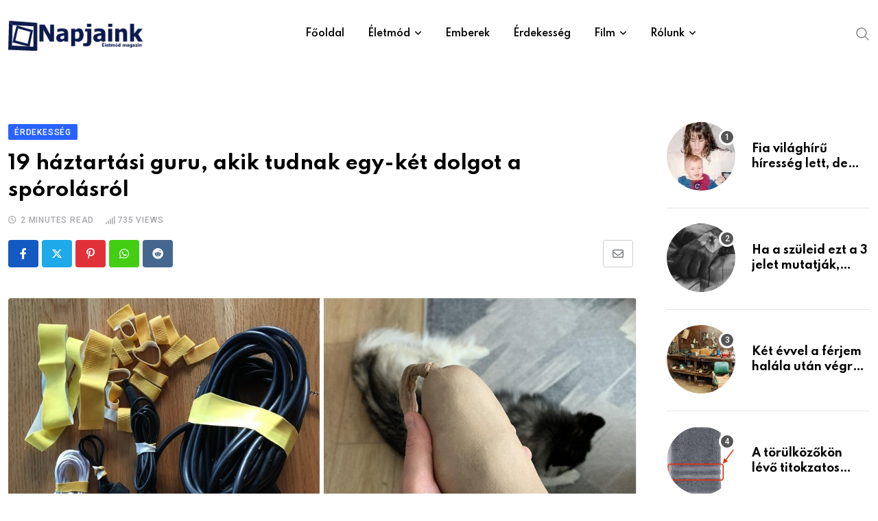

--- FILE ---
content_type: text/html; charset=UTF-8
request_url: https://www.napjainkportal.hu/19-haztartasi-guru-akik-tudnak-egy-ket-dolgot-a-sporolasrol/
body_size: 39329
content:
<!doctype html>
<html lang="hu" data-theme="light-mode" prefix="og: http://ogp.me/ns# fb: http://ogp.me/ns/fb#">
<head>
<meta name="viewport" content="width=device-width, initial-scale=1.0">
<meta charset="UTF-8">
<meta name='robots' content='max-image-preview:large' />
<meta name="generator" content="WordPress 6.9" />
<meta name="generator" content="Site Kit by Google 1.168.0" />
<meta property="og:url" content="https://www.napjainkportal.hu/19-haztartasi-guru-akik-tudnak-egy-ket-dolgot-a-sporolasrol/?v=1768843889" />
<meta property="og:type" content="article" />
<meta property="og:title" content="19 háztartási guru, akik tudnak egy-két dolgot a spórolásról" />
<meta property="og:description" content="Az ésszerű fogyasztásnak köszönhetően megtanulunk vigyázni a környezetre, és közben spórolni is. Mert semmi sem segít jobban a takarékosságban, mint a pazarlás mellőzése. A zoknikat meg lehet varrni, a régi szövetekből pedig új ruhát lehet készíteni. De az internetezők folyamatosan új módszereket találnak arra, hogy elkerüljék a plusz kiadásokat. Saját kezűleg készítenek hasznos dolgokat az otthonukba és a kertjükbe, díszítik a lakásukat, és igazán élvezik a folyamatot. Mi is érdeklődni kezdtünk e fontos téma iránt, sőt, találtunk néhány klasszikus trükköt is. "Az elmúlt 18 hónapban naponta akár háromszor is használtam ezt a nemezelt gyapjú kéziszappant. Rendkívüli értéket képvisel a pénzéért." "Ez az eszköz már több mint 10 éve segít nekünk a fogkrém kinyomásában." Új felhasználási módja egy szűrőnek Kereskedelmi repülőgép kereke átalakult egy 124 kilós forgó dohányzóasztallá "A férjemmel ezt készítettük ruháknak. Én terveztem." "Vettünk egy fahálót, horgokat és festéket. Én festettem és segítettem jó tanácsokkal, a többit pedig ő&hellip;" />
<meta property="og:image" content="https://www.napjainkportal.hu/wp-content/uploads/2022/02/Untitledol768o6.jpg?v=1768843889" />
<meta property="og:site_name" content="Napjainkportál" />
<meta name="twitter:card" content="summary" />
<meta property="og:updated_time" content="1768843889" />
<meta property="og:locale" content="hu_HU"/>
<meta property="og:site_name" content="Napjainkportál"/>
<meta property="og:title" content="19 háztartási guru, akik tudnak egy-két dolgot a spórolásról"/>
<meta property="og:url" content="https://www.napjainkportal.hu/19-haztartasi-guru-akik-tudnak-egy-ket-dolgot-a-sporolasrol/"/>
<meta property="og:type" content="article"/>
<meta property="og:description" content="Az ésszerű fogyasztásnak köszönhetően megtanulunk vigyázni a környezetre, és közben spórolni is. Mert semmi sem segít jobban a takarékosságban, mint a pazarlás mellőzése. A zoknikat meg lehet varrni, a régi szövetekből pedig új ruhát lehet készíteni.

De az internetezők folyamatosan új módszereket"/>
<meta property="og:image" content="https://www.napjainkportal.hu/wp-content/uploads/2022/02/Untitledol768o6.jpg"/>
<meta property="og:image:url" content="https://www.napjainkportal.hu/wp-content/uploads/2022/02/Untitledol768o6.jpg"/>
<meta property="og:image:secure_url" content="https://www.napjainkportal.hu/wp-content/uploads/2022/02/Untitledol768o6.jpg"/>
<meta property="article:published_time" content="2022-03-03T20:17:31+00:00"/>
<meta property="article:modified_time" content="2022-03-03T20:18:33+00:00" />
<meta property="og:updated_time" content="2022-03-03T20:18:33+00:00" />
<meta property="article:section" content="Érdekesség"/>
<meta name="twitter:title" content="19 háztartási guru, akik tudnak egy-két dolgot a spórolásról"/>
<meta name="twitter:url" content="https://www.napjainkportal.hu/19-haztartasi-guru-akik-tudnak-egy-ket-dolgot-a-sporolasrol/"/>
<meta name="twitter:description" content="Az ésszerű fogyasztásnak köszönhetően megtanulunk vigyázni a környezetre, és közben spórolni is. Mert semmi sem segít jobban a takarékosságban, mint a pazarlás mellőzése. A zoknikat meg lehet varrni, a régi szövetekből pedig új ruhát lehet készíteni.

De az internetezők folyamatosan új módszereket"/>
<meta name="twitter:image" content="https://www.napjainkportal.hu/wp-content/uploads/2022/02/Untitledol768o6.jpg"/>
<meta name="twitter:card" content="summary_large_image"/>



<script id="bv-lazyload-images" data-cfasync="false" bv-exclude="true">var __defProp=Object.defineProperty;var __name=(target,value)=>__defProp(target,"name",{value,configurable:!0});var bv_lazyload_event_listener="load",bv_lazyload_events=["mousemove","click","keydown","wheel","touchmove","touchend"],bv_use_srcset_attr=!1,bv_style_observer,img_observer,picture_lazy_observer;bv_lazyload_event_listener=="load"?window.addEventListener("load",event=>{handle_lazyload_images()}):bv_lazyload_event_listener=="readystatechange"&&document.addEventListener("readystatechange",event=>{document.readyState==="interactive"&&handle_lazyload_images()});function add_lazyload_image_event_listeners(handle_lazyload_images2){bv_lazyload_events.forEach(function(event){document.addEventListener(event,handle_lazyload_images2,!0)})}__name(add_lazyload_image_event_listeners,"add_lazyload_image_event_listeners");function remove_lazyload_image_event_listeners(){bv_lazyload_events.forEach(function(event){document.removeEventListener(event,handle_lazyload_images,!0)})}__name(remove_lazyload_image_event_listeners,"remove_lazyload_image_event_listeners");function bv_replace_lazyloaded_image_url(element2){let src_value=element2.getAttribute("bv-data-src"),srcset_value=element2.getAttribute("bv-data-srcset"),currentSrc=element2.getAttribute("src");currentSrc&&currentSrc.startsWith("data:image/svg+xml")&&(bv_use_srcset_attr&&srcset_value&&element2.setAttribute("srcset",srcset_value),src_value&&element2.setAttribute("src",src_value))}__name(bv_replace_lazyloaded_image_url,"bv_replace_lazyloaded_image_url");function bv_replace_inline_style_image_url(element2){let bv_style_attr=element2.getAttribute("bv-data-style");if(console.log(bv_style_attr),bv_style_attr){let currentStyles=element2.getAttribute("style")||"",newStyle=currentStyles+(currentStyles?";":"")+bv_style_attr;element2.setAttribute("style",newStyle)}else console.log("BV_STYLE_ATTRIBUTE_NOT_FOUND : "+entry)}__name(bv_replace_inline_style_image_url,"bv_replace_inline_style_image_url");function handleLazyloadImages(entries){entries.map(entry2=>{entry2.isIntersecting&&(bv_replace_lazyloaded_image_url(entry2.target),img_observer.unobserve(entry2.target))})}__name(handleLazyloadImages,"handleLazyloadImages");function handleOnscreenInlineStyleImages(entries){entries.map(entry2=>{entry2.isIntersecting&&(bv_replace_inline_style_image_url(entry2.target),bv_style_observer.unobserve(entry2.target))})}__name(handleOnscreenInlineStyleImages,"handleOnscreenInlineStyleImages");function handlePictureTags(entries){entries.map(entry2=>{entry2.isIntersecting&&(bv_replace_picture_tag_url(entry2.target),picture_lazy_observer.unobserve(entry2.target))})}__name(handlePictureTags,"handlePictureTags");function bv_replace_picture_tag_url(element2){const child_elements=element2.children;for(let i=0;i<child_elements.length;i++){let child_elem=child_elements[i],_srcset=child_elem.getAttribute("bv-data-srcset"),_src=child_elem.getAttribute("bv-data-src");_srcset&&child_elem.setAttribute("srcset",_srcset),_src&&child_elem.setAttribute("src",_src),bv_replace_picture_tag_url(child_elem)}}__name(bv_replace_picture_tag_url,"bv_replace_picture_tag_url"),"IntersectionObserver"in window&&(bv_style_observer=new IntersectionObserver(handleOnscreenInlineStyleImages),img_observer=new IntersectionObserver(handleLazyloadImages),picture_lazy_observer=new IntersectionObserver(handlePictureTags));function handle_lazyload_images(){"IntersectionObserver"in window?(document.querySelectorAll(".bv-lazyload-bg-style").forEach(target_element=>{bv_style_observer.observe(target_element)}),document.querySelectorAll(".bv-lazyload-tag-img").forEach(img_element=>{img_observer.observe(img_element)}),document.querySelectorAll(".bv-lazyload-picture").forEach(picture_element=>{picture_lazy_observer.observe(picture_element)})):(document.querySelectorAll(".bv-lazyload-bg-style").forEach(target_element=>{bv_replace_inline_style_image_url(target_element)}),document.querySelectorAll(".bv-lazyload-tag-img").forEach(target_element=>{bv_replace_lazyloaded_image_url(target_element)}),document.querySelectorAll(".bv-lazyload-picture").forEach(picture_element=>{bv_replace_picture_tag_url(element)}))}__name(handle_lazyload_images,"handle_lazyload_images");
</script>

<script id="bv-dl-scripts-list" data-cfasync="false" bv-exclude="true">
var scriptAttrs = [{"attrs":{"type":"text\/javascript","src":"https:\/\/www.napjainkportal.hu\/wp-content\/uploads\/al_opt_content\/SCRIPT\/www.napjainkportal.hu\/.\/wp-includes\/js\/jquery\/69553fda190636e1a9a7369f\/69553fda190636e1a9a7369f-16cb9084c573484b0cbcd8b282b41204_jquery.min.js?ver=3.7.1","id":"jquery-core-js","defer":true,"data-cfasync":false,"async":false,"bv_inline_delayed":false},"bv_unique_id":"vDTp5ItGJvVepf3uh8uz","reference":0},{"attrs":{"type":"text\/javascript","src":"https:\/\/www.napjainkportal.hu\/wp-content\/uploads\/al_opt_content\/SCRIPT\/www.napjainkportal.hu\/.\/wp-includes\/js\/jquery\/69553fda190636e1a9a7369f\/69553fda190636e1a9a7369f-9ffeb32e2d9efbf8f70caabded242267_jquery-migrate.min.js?ver=3.4.1","id":"jquery-migrate-js","defer":true,"data-cfasync":false,"async":false,"bv_inline_delayed":false},"bv_unique_id":"SFIyc4RzX0vAKPWbBALz","reference":1},{"attrs":{"type":"text\/javascript","id":"xs_front_main_js-js-extra","defer":true,"data-cfasync":false,"bv_inline_delayed":true,"async":false},"bv_unique_id":"mCdye2XwhTtDVRdkKWjf","reference":2},{"attrs":{"type":"text\/javascript","src":"https:\/\/www.napjainkportal.hu\/wp-content\/uploads\/al_opt_content\/SCRIPT\/www.napjainkportal.hu\/.\/wp-content\/plugins\/wp-social\/assets\/js\/69553fda190636e1a9a7369f\/69553fda190636e1a9a7369f-5ca9732994b5a38d920403bc234e7d94_front-main.js?ver=3.1.5","id":"xs_front_main_js-js","defer":true,"data-cfasync":false,"async":false,"bv_inline_delayed":false},"bv_unique_id":"ml67CLPU9gFdSE9k5ahR","reference":3},{"attrs":{"type":"text\/javascript","id":"xs_social_custom-js-extra","defer":true,"data-cfasync":false,"bv_inline_delayed":true,"async":false},"bv_unique_id":"tVVQLIuoiTTvp0H8CqIU","reference":4},{"attrs":{"type":"text\/javascript","src":"https:\/\/www.napjainkportal.hu\/wp-content\/uploads\/al_opt_content\/SCRIPT\/www.napjainkportal.hu\/.\/wp-content\/plugins\/wp-social\/assets\/js\/69553fda190636e1a9a7369f\/69553fda190636e1a9a7369f-3e5fbbf4692d2871df9c993e386d8148_social-front.js?ver=3.1.5","id":"xs_social_custom-js","defer":true,"data-cfasync":false,"async":false,"bv_inline_delayed":false},"bv_unique_id":"C5blwH8yGlPwICXzRf0E","reference":5},{"attrs":{"type":"text\/javascript","src":"https:\/\/www.googletagmanager.com\/gtag\/js?id=GT-5DG9GLG","id":"google_gtagjs-js","defer":true,"data-cfasync":false,"async":false,"bv_inline_delayed":false},"bv_unique_id":"nPL5OtycsMcAfqX3jN2l","reference":6},{"attrs":{"type":"text\/javascript","id":"google_gtagjs-js-after","defer":true,"data-cfasync":false,"bv_inline_delayed":true,"async":false},"bv_unique_id":"VelGZ681OoW1D5cVVfUf","reference":7},{"attrs":{"src":"https:\/\/www.googletagmanager.com\/gtag\/js?id=UA-91797822-5","defer":true,"data-cfasync":false,"async":false,"bv_inline_delayed":false},"bv_unique_id":"baV188auw0gSozJ6e61r","reference":8},{"attrs":{"defer":true,"data-cfasync":false,"bv_inline_delayed":true,"type":"text\/javascript","async":false},"bv_unique_id":"wUMHlqu5EEmKvEy9SpiN","reference":9},{"attrs":{"data-sdk":"l\/1.1.10","data-cfasync":false,"nowprocket":"","src":"https:\/\/html-load.com\/loader.min.js","charset":"UTF-8","defer":true,"async":false,"bv_inline_delayed":false},"bv_unique_id":"AlD6XX6EK2aKryRCqish","reference":10},{"attrs":{"nowprocket":"","defer":true,"data-cfasync":false,"bv_inline_delayed":true,"type":"text\/javascript","async":false},"bv_unique_id":"VQvXBgZPqnPd4gboLUok","reference":11},{"attrs":{"defer":true,"data-cfasync":false,"bv_inline_delayed":true,"type":"text\/javascript","async":false},"bv_unique_id":"x57XzaZSjCGFVpp6m6T6","reference":12},{"attrs":{"src":"https:\/\/jsc.native.azerion.com\/site\/1031374.js","defer":true,"data-cfasync":false,"async":false,"bv_inline_delayed":false},"bv_unique_id":"ThpCVQiTWDH60zzNPqii","reference":13},{"attrs":{"defer":true,"data-cfasync":false,"async":false,"bv_inline_delayed":true},"bv_unique_id":"uTEYSbaZwFpQHpyU2QNj","reference":14},{"attrs":{"id":"_wauvds","defer":true,"data-cfasync":false,"bv_inline_delayed":true,"type":"text\/javascript","async":false},"bv_unique_id":"XjRfMlFmH3bSMa3lxS3Q","reference":15},{"attrs":{"src":"\/\/waust.at\/s.js","defer":true,"data-cfasync":false,"async":false,"bv_inline_delayed":false},"bv_unique_id":"tV8heOZrWnnMekzMTkbU","reference":16},{"attrs":{"type":"text\/javascript","src":"https:\/\/www.napjainkportal.hu\/wp-content\/uploads\/al_opt_content\/SCRIPT\/www.napjainkportal.hu\/.\/wp-content\/themes\/neeon\/assets\/js\/69553fda190636e1a9a7369f\/69553fda190636e1a9a7369f-661420a725ce4da747260124f8224442_bootstrap.min.js?ver=3.0.2","id":"bootstrap-js","defer":true,"data-cfasync":false,"async":false,"bv_inline_delayed":false},"bv_unique_id":"9DaphniYXVFHjtYcb6oB","reference":17},{"attrs":{"type":"text\/javascript","id":"mediaelement-core-js-before","defer":true,"data-cfasync":false,"async":false,"bv_inline_delayed":true},"bv_unique_id":"8H8rvKzWP6PF7hhKpviT","reference":18},{"attrs":{"type":"text\/javascript","src":"https:\/\/www.napjainkportal.hu\/wp-includes\/js\/mediaelement\/mediaelement-and-player.min.js?ver=4.2.17","id":"mediaelement-core-js","defer":true,"data-cfasync":false,"async":false,"bv_inline_delayed":false},"bv_unique_id":"oUjn9oQRdn1gE2xLmRAE","reference":19},{"attrs":{"type":"text\/javascript","src":"https:\/\/www.napjainkportal.hu\/wp-includes\/js\/mediaelement\/mediaelement-migrate.min.js?ver=6.9","id":"mediaelement-migrate-js","defer":true,"data-cfasync":false,"async":false,"bv_inline_delayed":false},"bv_unique_id":"3ydTtOAW1dtX6pynrUbn","reference":20},{"attrs":{"type":"text\/javascript","id":"mediaelement-js-extra","defer":true,"data-cfasync":false,"async":false,"bv_inline_delayed":true},"bv_unique_id":"pNKGWoQsS9fZw4gO4oKx","reference":21},{"attrs":{"type":"text\/javascript","src":"https:\/\/www.napjainkportal.hu\/wp-includes\/js\/mediaelement\/wp-mediaelement.min.js?ver=6.9","id":"wp-mediaelement-js","defer":true,"data-cfasync":false,"async":false,"bv_inline_delayed":false},"bv_unique_id":"UzhFx1ZkL7weKoY9G82R","reference":22},{"attrs":{"type":"text\/javascript","src":"https:\/\/www.napjainkportal.hu\/wp-content\/uploads\/al_opt_content\/SCRIPT\/www.napjainkportal.hu\/.\/wp-content\/themes\/neeon\/assets\/js\/69553fda190636e1a9a7369f\/69553fda190636e1a9a7369f-cd65712c4b28163699b260ac76475f70_jquery.ticker.js?ver=3.0.2","id":"news-ticker-js","defer":true,"data-cfasync":false,"async":false,"bv_inline_delayed":false},"bv_unique_id":"essSyn3e4piA7v08oIW2","reference":23},{"attrs":{"type":"text\/javascript","src":"https:\/\/www.napjainkportal.hu\/wp-content\/uploads\/al_opt_content\/SCRIPT\/www.napjainkportal.hu\/.\/wp-content\/themes\/neeon\/assets\/js\/69553fda190636e1a9a7369f\/69553fda190636e1a9a7369f-5476ee50caf76e8cc8e4ba73df45de18_theia-sticky-sidebar.min.js?ver=3.0.2","id":"theia-sticky-js","defer":true,"data-cfasync":false,"async":false,"bv_inline_delayed":false},"bv_unique_id":"bDFNHyu06iG6iA8sc5II","reference":24},{"attrs":{"type":"text\/javascript","src":"https:\/\/www.napjainkportal.hu\/wp-content\/uploads\/al_opt_content\/SCRIPT\/www.napjainkportal.hu\/.\/wp-content\/themes\/neeon\/assets\/js\/69553fda190636e1a9a7369f\/69553fda190636e1a9a7369f-b37d7edf99565d3858eaa1ad80df3cff_jquery.magnific-popup.min.js?ver=3.0.2","id":"magnific-popup-js","defer":true,"data-cfasync":false,"async":false,"bv_inline_delayed":false},"bv_unique_id":"gMcWehq7zTRh2BcrrpVC","reference":25},{"attrs":{"type":"text\/javascript","src":"https:\/\/www.napjainkportal.hu\/wp-content\/uploads\/al_opt_content\/SCRIPT\/www.napjainkportal.hu\/.\/wp-content\/themes\/neeon\/assets\/js\/69553fda190636e1a9a7369f\/69553fda190636e1a9a7369f-b69c9aab55bd732fef07d5bf21b0a761_wow.min.js?ver=3.0.2","id":"rt-wow-js","defer":true,"data-cfasync":false,"async":false,"bv_inline_delayed":false},"bv_unique_id":"7Gp4A9TDktjvij6Pj841","reference":26},{"attrs":{"type":"text\/javascript","src":"https:\/\/www.napjainkportal.hu\/wp-content\/uploads\/al_opt_content\/SCRIPT\/www.napjainkportal.hu\/.\/wp-content\/themes\/neeon\/assets\/js\/69553fda190636e1a9a7369f\/69553fda190636e1a9a7369f-24602a6d93cf57e1f1b64fb7123fee0a_rt-parallax.js?ver=3.0.2","id":"rt-parallax-js","defer":true,"data-cfasync":false,"async":false,"bv_inline_delayed":false},"bv_unique_id":"8may1Rfjy1CzQ8ovwtkN","reference":27},{"attrs":{"type":"text\/javascript","src":"https:\/\/www.napjainkportal.hu\/wp-content\/uploads\/al_opt_content\/SCRIPT\/www.napjainkportal.hu\/.\/wp-content\/themes\/neeon\/assets\/js\/69553fda190636e1a9a7369f\/69553fda190636e1a9a7369f-5fb7c19c9c51cfb99f5ff942629f0f21_isotope.pkgd.min.js?ver=3.0.2","id":"isotope-pkgd-js","defer":true,"data-cfasync":false,"async":false,"bv_inline_delayed":false},"bv_unique_id":"w0dsSnk8QgWP57JMWzf8","reference":28},{"attrs":{"type":"text\/javascript","src":"https:\/\/www.napjainkportal.hu\/wp-content\/uploads\/al_opt_content\/SCRIPT\/www.napjainkportal.hu\/.\/wp-content\/themes\/neeon\/assets\/js\/69553fda190636e1a9a7369f\/69553fda190636e1a9a7369f-218a1e44055f62f6fa8be6dbf9af8531_swiper.min.js?ver=3.0.2","id":"swiper-min-js","defer":true,"data-cfasync":false,"async":false,"bv_inline_delayed":false},"bv_unique_id":"NPN54Vc8lTUSXwBMMm82","reference":29},{"attrs":{"type":"text\/javascript","src":"https:\/\/www.napjainkportal.hu\/wp-content\/uploads\/al_opt_content\/SCRIPT\/www.napjainkportal.hu\/.\/wp-includes\/js\/69553fda190636e1a9a7369f\/69553fda190636e1a9a7369f-6823120876c9afc8929418c9a6f8e343_imagesloaded.min.js?ver=5.0.0","id":"imagesloaded-js","defer":true,"data-cfasync":false,"async":false,"bv_inline_delayed":false},"bv_unique_id":"oRPPOx25mVoM3RLv49wh","reference":30},{"attrs":{"type":"text\/javascript","src":"https:\/\/www.napjainkportal.hu\/wp-content\/uploads\/al_opt_content\/SCRIPT\/www.napjainkportal.hu\/.\/wp-includes\/js\/69553fda190636e1a9a7369f\/69553fda190636e1a9a7369f-3b3fc826e58fc554108e4a651c9c7848_masonry.min.js?ver=4.2.2","id":"masonry-js","defer":true,"data-cfasync":false,"async":false,"bv_inline_delayed":false},"bv_unique_id":"p7WTFnmXUYSUrGAAS2z4","reference":31},{"attrs":{"type":"text\/javascript","id":"neeon-main-js-extra","defer":true,"data-cfasync":false,"bv_inline_delayed":true,"async":false},"bv_unique_id":"I8NWQ5kKYCEqN225X4hW","reference":32},{"attrs":{"type":"text\/javascript","src":"https:\/\/www.napjainkportal.hu\/wp-content\/uploads\/al_opt_content\/SCRIPT\/www.napjainkportal.hu\/.\/wp-content\/themes\/neeon\/assets\/js\/69553fda190636e1a9a7369f\/69553fda190636e1a9a7369f-afbff344e0694077dc9aa75b9729d780_main.js?ver=3.0.2","id":"neeon-main-js","defer":true,"data-cfasync":false,"async":false,"bv_inline_delayed":false},"bv_unique_id":"selMEVwBqtKBAN2mNb62","reference":33},{"attrs":{"type":"module","defer":true,"data-cfasync":false,"bv_inline_delayed":true,"async":false},"bv_unique_id":"aeZxHwpSfBa2D2JZP0Rq","reference":34},{"attrs":{"src":"data:text\/javascript;base64, [base64]","id":"bv-trigger-listener","type":"text\/javascript","defer":true,"async":false},"bv_unique_id":"d6fe9c24159ed4a27d224d91c70f8fdc","reference":100000000}];
</script>
<script id="bv-web-worker" type="javascript/worker" data-cfasync="false" bv-exclude="true">var __defProp=Object.defineProperty;var __name=(target,value)=>__defProp(target,"name",{value,configurable:!0});self.onmessage=function(e){var counter=e.data.fetch_urls.length;e.data.fetch_urls.forEach(function(fetch_url){loadUrl(fetch_url,function(){console.log("DONE: "+fetch_url),counter=counter-1,counter===0&&self.postMessage({status:"SUCCESS"})})})};async function loadUrl(fetch_url,callback){try{var request=new Request(fetch_url,{mode:"no-cors",redirect:"follow"});await fetch(request),callback()}catch(fetchError){console.log("Fetch Error loading URL:",fetchError);try{var xhr=new XMLHttpRequest;xhr.onerror=callback,xhr.onload=callback,xhr.responseType="blob",xhr.open("GET",fetch_url,!0),xhr.send()}catch(xhrError){console.log("XHR Error loading URL:",xhrError),callback()}}}__name(loadUrl,"loadUrl");
</script>
<script id="bv-web-worker-handler" data-cfasync="false" bv-exclude="true">var __defProp=Object.defineProperty;var __name=(target,value)=>__defProp(target,"name",{value,configurable:!0});if(typeof scriptAttrs<"u"&&Array.isArray(scriptAttrs)&&scriptAttrs.length>0){const lastElement=scriptAttrs[scriptAttrs.length-1];if(lastElement.attrs&&lastElement.attrs.id==="bv-trigger-listener"){var bv_custom_ready_state_value="loading";Object.defineProperty(document,"readyState",{get:__name(function(){return bv_custom_ready_state_value},"get"),set:__name(function(){},"set")})}}if(typeof scriptAttrs>"u"||!Array.isArray(scriptAttrs))var scriptAttrs=[];if(typeof linkStyleAttrs>"u"||!Array.isArray(linkStyleAttrs))var linkStyleAttrs=[];function isMobileDevice(){return window.innerWidth<=500}__name(isMobileDevice,"isMobileDevice");var js_dom_loaded=!1;document.addEventListener("DOMContentLoaded",()=>{js_dom_loaded=!0});const EVENTS=["mousemove","click","keydown","wheel","touchmove","touchend"];var scriptUrls=[],styleUrls=[],bvEventCalled=!1,workerFinished=!1,functionExec=!1,scriptsInjected=!1,stylesInjected=!1,bv_load_event_fired=!1,autoInjectTimerStarted=!1;const BV_AUTO_INJECT_ENABLED=!0,BV_DESKTOP_AUTO_INJECT_DELAY=1e3,BV_MOBILE_AUTO_INJECT_DELAY=1e4,BV_WORKER_TIMEOUT_DURATION=3e3;scriptAttrs.forEach((scriptAttr,index)=>{scriptAttr.attrs.src&&!scriptAttr.attrs.src.includes("data:text/javascript")&&(scriptUrls[index]=scriptAttr.attrs.src)}),linkStyleAttrs.forEach((linkAttr,index)=>{styleUrls[index]=linkAttr.attrs.href});var fetchUrls=scriptUrls.concat(styleUrls);function addEventListeners(bvEventHandler2){EVENTS.forEach(function(event){document.addEventListener(event,bvEventFired,!0),document.addEventListener(event,bvEventHandler2,!0)})}__name(addEventListeners,"addEventListeners");function removeEventListeners(){EVENTS.forEach(function(event){document.removeEventListener(event,bvEventHandler,!0)})}__name(removeEventListeners,"removeEventListeners");function bvEventFired(){bvEventCalled||(bvEventCalled=!0,workerFinished=!0)}__name(bvEventFired,"bvEventFired");function bvGetElement(attributes,element){Object.keys(attributes).forEach(function(attr){attr==="async"?element.async=attributes[attr]:attr==="innerHTML"?element.innerHTML=atob(attributes[attr]):element.setAttribute(attr,attributes[attr])})}__name(bvGetElement,"bvGetElement");function bvAddElement(attr,element){var attributes=attr.attrs;if(attributes.bv_inline_delayed){let bvScriptId=attr.bv_unique_id,bvScriptElement=document.querySelector("[bv_unique_id='"+bvScriptId+"']");bvScriptElement?(!attributes.innerHTML&&!attributes.src&&bvScriptElement.textContent.trim()!==""&&(attributes.src="data:text/javascript;base64, "+btoa(unescape(encodeURIComponent(bvScriptElement.textContent)))),bvGetElement(attributes,element),bvScriptElement.after(element)):console.log(`Script not found for ${bvScriptId}`)}else{bvGetElement(attributes,element);var templateId=attr.bv_unique_id,targetElement=document.querySelector("[id='"+templateId+"']");targetElement&&targetElement.after(element)}}__name(bvAddElement,"bvAddElement");function injectStyles(){if(stylesInjected){console.log("Styles already injected, skipping");return}stylesInjected=!0,document.querySelectorAll('style[type="bv_inline_delayed_css"], template[id]').forEach(element=>{if(element.tagName.toLowerCase()==="style"){var new_style=document.createElement("style");new_style.type="text/css",new_style.textContent=element.textContent,element.after(new_style),new_style.parentNode?element.remove():console.log("PARENT NODE NOT FOUND")}else if(element.tagName.toLowerCase()==="template"){var templateId=element.id,linkStyleAttr=linkStyleAttrs.find(attr=>attr.bv_unique_id===templateId);if(linkStyleAttr){var link=document.createElement("link");bvAddElement(linkStyleAttr,link),element.parentNode&&element.parentNode.replaceChild(link,element),console.log("EXTERNAL STYLE ADDED")}else console.log(`No linkStyleAttr found for template ID ${templateId}`)}}),linkStyleAttrs.forEach((linkStyleAttr,index)=>{console.log("STYLE ADDED");var element=document.createElement("link");bvAddElement(linkStyleAttr,element)})}__name(injectStyles,"injectStyles");function injectScripts(){if(scriptsInjected){console.log("Scripts already injected, skipping");return}scriptsInjected=!0;let last_script_element;scriptAttrs.forEach((scriptAttr,index)=>{if(bv_custom_ready_state_value==="loading"&&scriptAttr.attrs&&scriptAttr.attrs.is_first_defer_element===!0)if(last_script_element){const readyStateScript=document.createElement("script");readyStateScript.src="data:text/javascript;base64, "+btoa(unescape(encodeURIComponent("bv_custom_ready_state_value = 'interactive';"))),readyStateScript.async=!1,last_script_element.after(readyStateScript)}else bv_custom_ready_state_value="interactive",console.log('Ready state manually set to "interactive"');console.log("JS ADDED");var element=document.createElement("script");last_script_element=element,bvAddElement(scriptAttr,element)})}__name(injectScripts,"injectScripts");function bvEventHandler(){console.log("EVENT FIRED"),js_dom_loaded&&bvEventCalled&&workerFinished&&!functionExec&&(functionExec=!0,injectStyles(),injectScripts(),removeEventListeners())}__name(bvEventHandler,"bvEventHandler");function autoInjectScriptsAfterLoad(){js_dom_loaded&&workerFinished&&!scriptsInjected&&!stylesInjected&&(console.log("Auto-injecting styles and scripts after timer"),injectStyles(),injectScripts())}__name(autoInjectScriptsAfterLoad,"autoInjectScriptsAfterLoad");function startAutoInjectTimer(){if(BV_AUTO_INJECT_ENABLED&&!autoInjectTimerStarted&&bv_load_event_fired&&!bvEventCalled){autoInjectTimerStarted=!0;var delay=isMobileDevice()?BV_MOBILE_AUTO_INJECT_DELAY:BV_DESKTOP_AUTO_INJECT_DELAY;console.log("Starting auto-inject timer with delay: "+delay+"ms"),setTimeout(function(){autoInjectScriptsAfterLoad()},delay)}}__name(startAutoInjectTimer,"startAutoInjectTimer"),addEventListeners(bvEventHandler);var requestObject=window.URL||window.webkitURL,bvWorker=new Worker(requestObject.createObjectURL(new Blob([document.getElementById("bv-web-worker").textContent],{type:"text/javascript"})));bvWorker.onmessage=function(e){e.data.status==="SUCCESS"&&(console.log("WORKER_FINISHED"),workerFinished=!0,bvEventHandler(),startAutoInjectTimer())},addEventListener("load",()=>{bvEventHandler(),bv_call_fetch_urls(),bv_load_event_fired=!0});function bv_call_fetch_urls(){!bv_load_event_fired&&!workerFinished&&(bvWorker.postMessage({fetch_urls:fetchUrls}),bv_initiate_worker_timer())}__name(bv_call_fetch_urls,"bv_call_fetch_urls"),setTimeout(function(){bv_call_fetch_urls()},5e3);function bv_initiate_worker_timer(){setTimeout(function(){workerFinished||(console.log("WORKER_TIMEDOUT"),workerFinished=!0,bvWorker.terminate()),bvEventHandler(),startAutoInjectTimer()},BV_WORKER_TIMEOUT_DURATION)}__name(bv_initiate_worker_timer,"bv_initiate_worker_timer");
</script>

	
	
	<link rel="profile" href="https://gmpg.org/xfn/11" />
	<title>19 háztartási guru, akik tudnak egy-két dolgot a spórolásról &#8211; Napjainkportál</title>

<link rel='dns-prefetch' href='//www.googletagmanager.com' />
<link rel='dns-prefetch' href='//fonts.googleapis.com' />
<link rel="alternate" type="application/rss+xml" title="Napjainkportál &raquo; hírcsatorna" href="https://www.napjainkportal.hu/feed/" />
<link rel="alternate" title="oEmbed (JSON)" type="application/json+oembed" href="https://www.napjainkportal.hu/wp-json/oembed/1.0/embed?url=https%3A%2F%2Fwww.napjainkportal.hu%2F19-haztartasi-guru-akik-tudnak-egy-ket-dolgot-a-sporolasrol%2F" />
<link rel="alternate" title="oEmbed (XML)" type="text/xml+oembed" href="https://www.napjainkportal.hu/wp-json/oembed/1.0/embed?url=https%3A%2F%2Fwww.napjainkportal.hu%2F19-haztartasi-guru-akik-tudnak-egy-ket-dolgot-a-sporolasrol%2F&#038;format=xml" />
<style id='wp-img-auto-sizes-contain-inline-css' type='text/css'>
img:is([sizes=auto i],[sizes^="auto," i]){contain-intrinsic-size:3000px 1500px}
/*# sourceURL=wp-img-auto-sizes-contain-inline-css */
</style>
<style id='wp-emoji-styles-inline-css' type='text/css'>

	img.wp-smiley, img.emoji {
		display: inline !important;
		border: none !important;
		box-shadow: none !important;
		height: 1em !important;
		width: 1em !important;
		margin: 0 0.07em !important;
		vertical-align: -0.1em !important;
		background: none !important;
		padding: 0 !important;
	}
/*# sourceURL=wp-emoji-styles-inline-css */
</style>
<style id='wp-block-library-inline-css' type='text/css'>
:root{--wp-block-synced-color:#7a00df;--wp-block-synced-color--rgb:122,0,223;--wp-bound-block-color:var(--wp-block-synced-color);--wp-editor-canvas-background:#ddd;--wp-admin-theme-color:#007cba;--wp-admin-theme-color--rgb:0,124,186;--wp-admin-theme-color-darker-10:#006ba1;--wp-admin-theme-color-darker-10--rgb:0,107,160.5;--wp-admin-theme-color-darker-20:#005a87;--wp-admin-theme-color-darker-20--rgb:0,90,135;--wp-admin-border-width-focus:2px}@media (min-resolution:192dpi){:root{--wp-admin-border-width-focus:1.5px}}.wp-element-button{cursor:pointer}:root .has-very-light-gray-background-color{background-color:#eee}:root .has-very-dark-gray-background-color{background-color:#313131}:root .has-very-light-gray-color{color:#eee}:root .has-very-dark-gray-color{color:#313131}:root .has-vivid-green-cyan-to-vivid-cyan-blue-gradient-background{background:linear-gradient(135deg,#00d084,#0693e3)}:root .has-purple-crush-gradient-background{background:linear-gradient(135deg,#34e2e4,#4721fb 50%,#ab1dfe)}:root .has-hazy-dawn-gradient-background{background:linear-gradient(135deg,#faaca8,#dad0ec)}:root .has-subdued-olive-gradient-background{background:linear-gradient(135deg,#fafae1,#67a671)}:root .has-atomic-cream-gradient-background{background:linear-gradient(135deg,#fdd79a,#004a59)}:root .has-nightshade-gradient-background{background:linear-gradient(135deg,#330968,#31cdcf)}:root .has-midnight-gradient-background{background:linear-gradient(135deg,#020381,#2874fc)}:root{--wp--preset--font-size--normal:16px;--wp--preset--font-size--huge:42px}.has-regular-font-size{font-size:1em}.has-larger-font-size{font-size:2.625em}.has-normal-font-size{font-size:var(--wp--preset--font-size--normal)}.has-huge-font-size{font-size:var(--wp--preset--font-size--huge)}.has-text-align-center{text-align:center}.has-text-align-left{text-align:left}.has-text-align-right{text-align:right}.has-fit-text{white-space:nowrap!important}#end-resizable-editor-section{display:none}.aligncenter{clear:both}.items-justified-left{justify-content:flex-start}.items-justified-center{justify-content:center}.items-justified-right{justify-content:flex-end}.items-justified-space-between{justify-content:space-between}.screen-reader-text{border:0;clip-path:inset(50%);height:1px;margin:-1px;overflow:hidden;padding:0;position:absolute;width:1px;word-wrap:normal!important}.screen-reader-text:focus{background-color:#ddd;clip-path:none;color:#444;display:block;font-size:1em;height:auto;left:5px;line-height:normal;padding:15px 23px 14px;text-decoration:none;top:5px;width:auto;z-index:100000}html :where(.has-border-color){border-style:solid}html :where([style*=border-top-color]){border-top-style:solid}html :where([style*=border-right-color]){border-right-style:solid}html :where([style*=border-bottom-color]){border-bottom-style:solid}html :where([style*=border-left-color]){border-left-style:solid}html :where([style*=border-width]){border-style:solid}html :where([style*=border-top-width]){border-top-style:solid}html :where([style*=border-right-width]){border-right-style:solid}html :where([style*=border-bottom-width]){border-bottom-style:solid}html :where([style*=border-left-width]){border-left-style:solid}html :where(img[class*=wp-image-]){height:auto;max-width:100%}:where(figure){margin:0 0 1em}html :where(.is-position-sticky){--wp-admin--admin-bar--position-offset:var(--wp-admin--admin-bar--height,0px)}@media screen and (max-width:600px){html :where(.is-position-sticky){--wp-admin--admin-bar--position-offset:0px}}

/*# sourceURL=wp-block-library-inline-css */
</style><style id='global-styles-inline-css' type='text/css'>
:root{--wp--preset--aspect-ratio--square: 1;--wp--preset--aspect-ratio--4-3: 4/3;--wp--preset--aspect-ratio--3-4: 3/4;--wp--preset--aspect-ratio--3-2: 3/2;--wp--preset--aspect-ratio--2-3: 2/3;--wp--preset--aspect-ratio--16-9: 16/9;--wp--preset--aspect-ratio--9-16: 9/16;--wp--preset--color--black: #000000;--wp--preset--color--cyan-bluish-gray: #abb8c3;--wp--preset--color--white: #ffffff;--wp--preset--color--pale-pink: #f78da7;--wp--preset--color--vivid-red: #cf2e2e;--wp--preset--color--luminous-vivid-orange: #ff6900;--wp--preset--color--luminous-vivid-amber: #fcb900;--wp--preset--color--light-green-cyan: #7bdcb5;--wp--preset--color--vivid-green-cyan: #00d084;--wp--preset--color--pale-cyan-blue: #8ed1fc;--wp--preset--color--vivid-cyan-blue: #0693e3;--wp--preset--color--vivid-purple: #9b51e0;--wp--preset--color--neeon-primary: #2962ff;--wp--preset--color--neeon-secondary: #0034c2;--wp--preset--color--neeon-button-dark-gray: #333333;--wp--preset--color--neeon-button-light-gray: #a5a6aa;--wp--preset--color--neeon-button-white: #ffffff;--wp--preset--gradient--vivid-cyan-blue-to-vivid-purple: linear-gradient(135deg,rgb(6,147,227) 0%,rgb(155,81,224) 100%);--wp--preset--gradient--light-green-cyan-to-vivid-green-cyan: linear-gradient(135deg,rgb(122,220,180) 0%,rgb(0,208,130) 100%);--wp--preset--gradient--luminous-vivid-amber-to-luminous-vivid-orange: linear-gradient(135deg,rgb(252,185,0) 0%,rgb(255,105,0) 100%);--wp--preset--gradient--luminous-vivid-orange-to-vivid-red: linear-gradient(135deg,rgb(255,105,0) 0%,rgb(207,46,46) 100%);--wp--preset--gradient--very-light-gray-to-cyan-bluish-gray: linear-gradient(135deg,rgb(238,238,238) 0%,rgb(169,184,195) 100%);--wp--preset--gradient--cool-to-warm-spectrum: linear-gradient(135deg,rgb(74,234,220) 0%,rgb(151,120,209) 20%,rgb(207,42,186) 40%,rgb(238,44,130) 60%,rgb(251,105,98) 80%,rgb(254,248,76) 100%);--wp--preset--gradient--blush-light-purple: linear-gradient(135deg,rgb(255,206,236) 0%,rgb(152,150,240) 100%);--wp--preset--gradient--blush-bordeaux: linear-gradient(135deg,rgb(254,205,165) 0%,rgb(254,45,45) 50%,rgb(107,0,62) 100%);--wp--preset--gradient--luminous-dusk: linear-gradient(135deg,rgb(255,203,112) 0%,rgb(199,81,192) 50%,rgb(65,88,208) 100%);--wp--preset--gradient--pale-ocean: linear-gradient(135deg,rgb(255,245,203) 0%,rgb(182,227,212) 50%,rgb(51,167,181) 100%);--wp--preset--gradient--electric-grass: linear-gradient(135deg,rgb(202,248,128) 0%,rgb(113,206,126) 100%);--wp--preset--gradient--midnight: linear-gradient(135deg,rgb(2,3,129) 0%,rgb(40,116,252) 100%);--wp--preset--gradient--neeon-gradient-color: linear-gradient(135deg, rgba(255, 0, 0, 1) 0%, rgba(252, 75, 51, 1) 100%);--wp--preset--font-size--small: 12px;--wp--preset--font-size--medium: 20px;--wp--preset--font-size--large: 36px;--wp--preset--font-size--x-large: 42px;--wp--preset--font-size--normal: 16px;--wp--preset--font-size--huge: 50px;--wp--preset--spacing--20: 0.44rem;--wp--preset--spacing--30: 0.67rem;--wp--preset--spacing--40: 1rem;--wp--preset--spacing--50: 1.5rem;--wp--preset--spacing--60: 2.25rem;--wp--preset--spacing--70: 3.38rem;--wp--preset--spacing--80: 5.06rem;--wp--preset--shadow--natural: 6px 6px 9px rgba(0, 0, 0, 0.2);--wp--preset--shadow--deep: 12px 12px 50px rgba(0, 0, 0, 0.4);--wp--preset--shadow--sharp: 6px 6px 0px rgba(0, 0, 0, 0.2);--wp--preset--shadow--outlined: 6px 6px 0px -3px rgb(255, 255, 255), 6px 6px rgb(0, 0, 0);--wp--preset--shadow--crisp: 6px 6px 0px rgb(0, 0, 0);}:where(.is-layout-flex){gap: 0.5em;}:where(.is-layout-grid){gap: 0.5em;}body .is-layout-flex{display: flex;}.is-layout-flex{flex-wrap: wrap;align-items: center;}.is-layout-flex > :is(*, div){margin: 0;}body .is-layout-grid{display: grid;}.is-layout-grid > :is(*, div){margin: 0;}:where(.wp-block-columns.is-layout-flex){gap: 2em;}:where(.wp-block-columns.is-layout-grid){gap: 2em;}:where(.wp-block-post-template.is-layout-flex){gap: 1.25em;}:where(.wp-block-post-template.is-layout-grid){gap: 1.25em;}.has-black-color{color: var(--wp--preset--color--black) !important;}.has-cyan-bluish-gray-color{color: var(--wp--preset--color--cyan-bluish-gray) !important;}.has-white-color{color: var(--wp--preset--color--white) !important;}.has-pale-pink-color{color: var(--wp--preset--color--pale-pink) !important;}.has-vivid-red-color{color: var(--wp--preset--color--vivid-red) !important;}.has-luminous-vivid-orange-color{color: var(--wp--preset--color--luminous-vivid-orange) !important;}.has-luminous-vivid-amber-color{color: var(--wp--preset--color--luminous-vivid-amber) !important;}.has-light-green-cyan-color{color: var(--wp--preset--color--light-green-cyan) !important;}.has-vivid-green-cyan-color{color: var(--wp--preset--color--vivid-green-cyan) !important;}.has-pale-cyan-blue-color{color: var(--wp--preset--color--pale-cyan-blue) !important;}.has-vivid-cyan-blue-color{color: var(--wp--preset--color--vivid-cyan-blue) !important;}.has-vivid-purple-color{color: var(--wp--preset--color--vivid-purple) !important;}.has-black-background-color{background-color: var(--wp--preset--color--black) !important;}.has-cyan-bluish-gray-background-color{background-color: var(--wp--preset--color--cyan-bluish-gray) !important;}.has-white-background-color{background-color: var(--wp--preset--color--white) !important;}.has-pale-pink-background-color{background-color: var(--wp--preset--color--pale-pink) !important;}.has-vivid-red-background-color{background-color: var(--wp--preset--color--vivid-red) !important;}.has-luminous-vivid-orange-background-color{background-color: var(--wp--preset--color--luminous-vivid-orange) !important;}.has-luminous-vivid-amber-background-color{background-color: var(--wp--preset--color--luminous-vivid-amber) !important;}.has-light-green-cyan-background-color{background-color: var(--wp--preset--color--light-green-cyan) !important;}.has-vivid-green-cyan-background-color{background-color: var(--wp--preset--color--vivid-green-cyan) !important;}.has-pale-cyan-blue-background-color{background-color: var(--wp--preset--color--pale-cyan-blue) !important;}.has-vivid-cyan-blue-background-color{background-color: var(--wp--preset--color--vivid-cyan-blue) !important;}.has-vivid-purple-background-color{background-color: var(--wp--preset--color--vivid-purple) !important;}.has-black-border-color{border-color: var(--wp--preset--color--black) !important;}.has-cyan-bluish-gray-border-color{border-color: var(--wp--preset--color--cyan-bluish-gray) !important;}.has-white-border-color{border-color: var(--wp--preset--color--white) !important;}.has-pale-pink-border-color{border-color: var(--wp--preset--color--pale-pink) !important;}.has-vivid-red-border-color{border-color: var(--wp--preset--color--vivid-red) !important;}.has-luminous-vivid-orange-border-color{border-color: var(--wp--preset--color--luminous-vivid-orange) !important;}.has-luminous-vivid-amber-border-color{border-color: var(--wp--preset--color--luminous-vivid-amber) !important;}.has-light-green-cyan-border-color{border-color: var(--wp--preset--color--light-green-cyan) !important;}.has-vivid-green-cyan-border-color{border-color: var(--wp--preset--color--vivid-green-cyan) !important;}.has-pale-cyan-blue-border-color{border-color: var(--wp--preset--color--pale-cyan-blue) !important;}.has-vivid-cyan-blue-border-color{border-color: var(--wp--preset--color--vivid-cyan-blue) !important;}.has-vivid-purple-border-color{border-color: var(--wp--preset--color--vivid-purple) !important;}.has-vivid-cyan-blue-to-vivid-purple-gradient-background{background: var(--wp--preset--gradient--vivid-cyan-blue-to-vivid-purple) !important;}.has-light-green-cyan-to-vivid-green-cyan-gradient-background{background: var(--wp--preset--gradient--light-green-cyan-to-vivid-green-cyan) !important;}.has-luminous-vivid-amber-to-luminous-vivid-orange-gradient-background{background: var(--wp--preset--gradient--luminous-vivid-amber-to-luminous-vivid-orange) !important;}.has-luminous-vivid-orange-to-vivid-red-gradient-background{background: var(--wp--preset--gradient--luminous-vivid-orange-to-vivid-red) !important;}.has-very-light-gray-to-cyan-bluish-gray-gradient-background{background: var(--wp--preset--gradient--very-light-gray-to-cyan-bluish-gray) !important;}.has-cool-to-warm-spectrum-gradient-background{background: var(--wp--preset--gradient--cool-to-warm-spectrum) !important;}.has-blush-light-purple-gradient-background{background: var(--wp--preset--gradient--blush-light-purple) !important;}.has-blush-bordeaux-gradient-background{background: var(--wp--preset--gradient--blush-bordeaux) !important;}.has-luminous-dusk-gradient-background{background: var(--wp--preset--gradient--luminous-dusk) !important;}.has-pale-ocean-gradient-background{background: var(--wp--preset--gradient--pale-ocean) !important;}.has-electric-grass-gradient-background{background: var(--wp--preset--gradient--electric-grass) !important;}.has-midnight-gradient-background{background: var(--wp--preset--gradient--midnight) !important;}.has-small-font-size{font-size: var(--wp--preset--font-size--small) !important;}.has-medium-font-size{font-size: var(--wp--preset--font-size--medium) !important;}.has-large-font-size{font-size: var(--wp--preset--font-size--large) !important;}.has-x-large-font-size{font-size: var(--wp--preset--font-size--x-large) !important;}
/*# sourceURL=global-styles-inline-css */
</style>

<style id='classic-theme-styles-inline-css' type='text/css'>
/*! This file is auto-generated */
.wp-block-button__link{color:#fff;background-color:#32373c;border-radius:9999px;box-shadow:none;text-decoration:none;padding:calc(.667em + 2px) calc(1.333em + 2px);font-size:1.125em}.wp-block-file__button{background:#32373c;color:#fff;text-decoration:none}
/*# sourceURL=/wp-includes/css/classic-themes.min.css */
</style>
<link rel='stylesheet' id='xs-front-style-css' href='https://www.napjainkportal.hu/wp-content/plugins/wp-social/assets/css/frontend.css?ver=3.1.5' type='text/css' media='all' />
<link rel='stylesheet' id='xs_login_font_login_css-css' href='https://www.napjainkportal.hu/wp-content/plugins/wp-social/assets/css/font-icon.css?ver=3.1.5' type='text/css' media='all' />
<link rel='stylesheet' id='neeon-gfonts-css' href='//fonts.googleapis.com/css?family=Roboto%3A500%2C700%2C400%7CSpartan%3A400%2C500%2C600%2C700%2C600&#038;display=fallback&#038;ver=3.0.2' type='text/css' media='all' />
<link rel='stylesheet' id='bootstrap-css' href='https://www.napjainkportal.hu/wp-content/themes/neeon/assets/css/bootstrap.min.css?ver=3.0.2' type='text/css' media='all' />
<link rel='stylesheet' id='flaticon-neeon-css' href='https://www.napjainkportal.hu/wp-content/themes/neeon/assets/fonts/flaticon-neeon/flaticon.css?ver=3.0.2' type='text/css' media='all' />
<link rel='stylesheet' id='magnific-popup-css' href='https://www.napjainkportal.hu/wp-content/themes/neeon/assets/css/magnific-popup.css?ver=3.0.2' type='text/css' media='all' />
<link rel='stylesheet' id='font-awesome-css' href='https://www.napjainkportal.hu/wp-content/themes/neeon/assets/css/font-awesome.min.css?ver=3.0.2' type='text/css' media='all' />
<link rel='stylesheet' id='animate-css' href='https://www.napjainkportal.hu/wp-content/themes/neeon/assets/css/animate.min.css?ver=3.0.2' type='text/css' media='all' />
<link rel='stylesheet' id='neeon-default-css' href='https://www.napjainkportal.hu/wp-content/themes/neeon/assets/css/default.css?ver=3.0.2' type='text/css' media='all' />
<link rel='stylesheet' id='neeon-elementor-css' href='https://www.napjainkportal.hu/wp-content/themes/neeon/assets/css/elementor.css?ver=3.0.2' type='text/css' media='all' />
<link rel='stylesheet' id='neeon-style-css' href='https://www.napjainkportal.hu/wp-content/themes/neeon/assets/css/style.css?ver=3.0.2' type='text/css' media='all' />
<style id='neeon-style-inline-css' type='text/css'>
	
	.entry-banner {
					background-color: #f7f7f7;
			}

	.content-area {
		padding-top: 80px; 
		padding-bottom: 80px;
	}

		#page .content-area {
		background-image: url(  );
		background-color: #ffffff;
	}
	
	.error-page-area {		 
		background-color: #ffffff;
	}
	
	
/*# sourceURL=neeon-style-inline-css */
</style>
<link rel='stylesheet' id='mediaelement-css' href='https://www.napjainkportal.hu/wp-includes/js/mediaelement/mediaelementplayer-legacy.min.css?ver=4.2.17' type='text/css' media='all' />
<link rel='stylesheet' id='wp-mediaelement-css' href='https://www.napjainkportal.hu/wp-includes/js/mediaelement/wp-mediaelement.min.css?ver=6.9' type='text/css' media='all' />
<style id='neeon-dynamic-inline-css' type='text/css'>
@media ( min-width:1400px ) { .container {  max-width: 1320px; } } a { color: #2962ff; } .primary-color { color: #2962ff; } .secondary-color { color: #0034c2; } #preloader { background-color: #ffffff; } .loader .cssload-inner.cssload-one, .loader .cssload-inner.cssload-two, .loader .cssload-inner.cssload-three { border-color: #2962ff; } .scroll-wrap:after { color: #2962ff; } .scroll-wrap svg.scroll-circle path {   stroke: #2962ff; } .site-header .site-branding a, .mean-container .mean-bar .mobile-logo, .additional-menu-area .sidenav .additional-logo a { color: #2962ff; } .site-header .site-branding a img, .header-style-11 .site-header .site-branding a img {  max-width: 200px; } .mean-container .mean-bar img {  max-width: 200px; } body { color: #6c6f72; font-family: 'Roboto', sans-serif !important; font-size: 16px; line-height: 28px; font-weight : normal; font-style: normal; } h1,h2,h3,h4,h5,h6 { font-family: 'Spartan', sans-serif; font-weight : 700; } h1 { font-size: 36px; line-height: 40px; font-style: normal; } h2 { font-size: 28.44px; line-height: 32px; font-style: normal; } h3 { font-size: 22.63px; line-height: 33px; font-style: normal; } h4 { font-size: 20.25px; line-height: 30px; font-style: normal; } h5 { font-size: 18px; line-height: 28px; font-style: normal; } h6 { font-size: 16px; line-height: 26px; font-style: normal; } .topbar-style-1 .header-top-bar { background-color: #292929; color: #e0e0e0; } .ticker-title { color: #e0e0e0; } .topbar-style-1 .tophead-social li a i, .topbar-style-1 .header-top-bar .social-label, .topbar-style-1 .header-top-bar a { color: #e0e0e0; } .topbar-style-1 .header-top-bar i, .topbar-style-1 .header-top-bar a:hover, .topbar-style-1 .tophead-social li a:hover i { color: #ffffff; } .topbar-style-2 .header-top-bar { background-color: #2962ff; color: #ffffff; } .topbar-style-2 .header-top-bar a { color: #ffffff; } .topbar-style-2 .tophead-left i, .topbar-style-2 .tophead-right i { color: #ffffff; } .topbar-style-3 .header-top-bar { background-color: #f7f7f7; color: #818181; } .topbar-style-3 .header-top-bar .social-label { color: #818181; } .topbar-style-3 .header-top-bar a { color: #818181; } .topbar-style-3 .tophead-left i, .topbar-style-3 .tophead-right i { color: #818181; } .topbar-style-4 .header-top-bar { background-color: #292929; color: #c7c3c3; } .topbar-style-4 .header-top-bar .social-label { color: #c7c3c3; } .topbar-style-4 .header-top-bar a { color: #c7c3c3; } .topbar-style-4 .tophead-left i, .topbar-style-4 .tophead-right i { color: #ffffff; } .topbar-style-5 .header-top-bar { background-color: #ffffff; } .topbar-style-5 .header-top-bar .social-label { color: #adadad; } .topbar-style-5 .tophead-right .search-icon a, .topbar-style-5 .tophead-social li a { color: #7a7a7a; } .topbar-style-5 .tophead-right .search-icon a:hover, .topbar-style-5 .tophead-social li a:hover { color: #2962ff; } .site-header .main-navigation nav ul li a { font-family: 'Spartan', sans-serif; font-size: 14px; line-height: 22px; font-weight : 600; color: #000000; font-style: normal; } .site-header .main-navigation ul li ul li a { font-family: 'Spartan', sans-serif; font-size: 13px; line-height: 22px; font-weight : 500; color: #656567; font-style: normal; } .mean-container .mean-nav ul li a { font-family: 'Spartan', sans-serif; font-size: 13px; line-height: 22px; font-weight : 600; font-style: normal; } .rt-topbar-menu .menu li a { font-family: 'Spartan', sans-serif; font-size: 14px; line-height: 22px; color: #c7c3c3; font-style: normal; } .site-header .main-navigation ul.menu > li > a:hover { color: #2962ff; } .site-header .main-navigation ul.menu li.current-menu-item > a, .site-header .main-navigation ul.menu > li.current > a { color: #2962ff; } .site-header .main-navigation ul.menu li.current-menu-ancestor > a { color: #2962ff; } .header-style-1 .site-header .rt-sticky-menu .main-navigation nav > ul > li > a, .header-style-2 .site-header .rt-sticky-menu .main-navigation nav > ul > li > a, .header-style-3 .site-header .rt-sticky-menu .main-navigation nav > ul > li > a, .header-style-4 .site-header .rt-sticky-menu .main-navigation nav > ul > li > a { color: #000000; } .header-style-1 .site-header .rt-sticky-menu .main-navigation nav > ul > li > a:hover, .header-style-2 .site-header .rt-sticky-menu .main-navigation nav > ul > li > a:hover, .header-style-3 .site-header .rt-sticky-menu .main-navigation nav > ul > li > a:hover, .header-style-4 .site-header .rt-sticky-menu .main-navigation nav > ul > li > a:hover { color: #2962ff; } .site-header .main-navigation nav ul li a.active { color: #2962ff; } .site-header .main-navigation nav > ul > li > a::before { background-color: #2962ff; } .header-style-1 .site-header .main-navigation ul.menu > li.current > a:hover, .header-style-1 .site-header .main-navigation ul.menu > li.current-menu-item > a:hover, .header-style-1 .site-header .main-navigation ul li a.active, .header-style-1 .site-header .main-navigation ul.menu > li.current-menu-item > a, .header-style-1 .site-header .main-navigation ul.menu > li.current > a { color: #2962ff; } .info-menu-bar .cart-icon-area .cart-icon-num, .header-search-field .search-form .search-button:hover { background-color: #2962ff; } .additional-menu-area .sidenav-social span a:hover { background-color: #2962ff; } .additional-menu-area .sidenav ul li a:hover { color: #2962ff; } .rt-slide-nav .offscreen-navigation li.current-menu-item > a, .rt-slide-nav .offscreen-navigation li.current-menu-parent > a, .rt-slide-nav .offscreen-navigation ul li > span.open:after { color: #2962ff; } .rt-slide-nav .offscreen-navigation ul li > a:hover:before { background-color: #2962ff; } .site-header .main-navigation ul li ul { background-color: #ffffff; } .site-header .main-navigation ul.menu li ul.sub-menu li a:hover { color: #2962ff; } .site-header .main-navigation ul li ul.sub-menu li:hover > a:before { background-color: #2962ff; } .site-header .main-navigation ul li ul.sub-menu li.menu-item-has-children:hover:before { color: #2962ff; } .site-header .main-navigation ul li ul li:hover { background-color: #ffffff; } .site-header .main-navigation ul li.mega-menu > ul.sub-menu { background-color: #ffffff} .site-header .main-navigation ul li.mega-menu > ul.sub-menu li:before { color: #2962ff; } .site-header .main-navigation ul li ul.sub-menu li.menu-item-has-children:before { color: #656567; } .mean-container a.meanmenu-reveal, .mean-container .mean-nav ul li a.mean-expand { color: #2962ff; } .mean-container a.meanmenu-reveal span { background-color: #2962ff; } .mean-container .mean-nav ul li a:hover, .mean-container .mean-nav > ul > li.current-menu-item > a { color: #2962ff; } .mean-container .mean-nav ul li.current_page_item > a, .mean-container .mean-nav ul li.current-menu-item > a, .mean-container .mean-nav ul li.current-menu-parent > a { color: #2962ff; } .cart-area .cart-trigger-icon > span { background-color: #2962ff; } .site-header .search-box .search-text { border-color: #2962ff; } .header-style-1 .site-header .header-top .icon-left, .header-style-1 .site-header .header-top .info-text a:hover { color: #2962ff; } .header-style-2 .header-icon-area .header-search-box a:hover i { background-color: #2962ff; } .header-style-3 .site-header .info-wrap .info i { color: #2962ff; } .header-style-5 .site-header .main-navigation > nav > ul > li > a { color: #ffffff; } .header-style-13 .header-social li a:hover, .header-style-6 .header-search-six .search-form button:hover, .header-style-8 .header-search-six .search-form button:hover, .header-style-10 .header-search-six .search-form button:hover { color: #2962ff; } .header-style-7 .site-header .main-navigation > nav > ul > li > a, .header-style-9 .site-header .main-navigation > nav > ul > li > a, .header-style-12 .site-header .main-navigation > nav > ul > li > a { color: #ffffff; } .header-social li a:hover, .cart-area .cart-trigger-icon:hover, .header-icon-area .search-icon a:hover, .header-icon-area .user-icon-area a:hover, .menu-user .user-icon-area a:hover { color: #2962ff; } .mobile-top-bar .mobile-social li a:hover, .additional-menu-area .sidenav .closebtn { background-color: #2962ff; } .mobile-top-bar .mobile-top .icon-left, .mobile-top-bar .mobile-top .info-text a:hover, .additional-menu-area .sidenav-address span a:hover, .additional-menu-area .sidenav-address span i { color: #2962ff; } .header__switch {   background: #2962ff; } .header__switch__main {   background: #0034c2; } .breadcrumb-area .entry-breadcrumb span a, .breadcrumb-trail ul.trail-items li a { color: #646464; } .breadcrumb-area .entry-breadcrumb span a:hover, .breadcrumb-trail ul.trail-items li a:hover { color: #2962ff; } .breadcrumb-trail ul.trail-items li, .entry-banner .entry-breadcrumb .delimiter, .entry-banner .entry-breadcrumb .dvdr { color: #646464; } .breadcrumb-area .entry-breadcrumb .current-item { color: #2962ff; } .entry-banner:after {   background: rgba(247, 247, 247, 1); } .entry-banner .entry-banner-content { padding-top: 30px; padding-bottom: 30px; } .footer-area .widgettitle { color: #ffffff; } .footer-top-area .widget a, .footer-area .footer-social li a, .footer-top-area .widget ul.menu li a:before, .footer-top-area .widget_archive li a:before, .footer-top-area ul li.recentcomments a:before, .footer-top-area ul li.recentcomments span a:before, .footer-top-area .widget_categories li a:before, .footer-top-area .widget_pages li a:before, .footer-top-area .widget_meta li a:before, .footer-top-area .widget_recent_entries ul li a:before, .footer-top-area .post-box-style .post-content .entry-title a { color: #d0d0d0; } .footer-top-area .widget a:hover, .footer-top-area .widget a:active, .footer-top-area ul li a:hover i, .footer-top-area .widget ul.menu li a:hover:before, .footer-top-area .widget_archive li a:hover:before, .footer-top-area .widget_categories li a:hover:before, .footer-top-area .widget_pages li a:hover:before, .footer-top-area .widget_meta li a:hover:before, .footer-top-area .widget_recent_entries ul li a:hover:before, .footer-top-area .post-box-style .post-content .entry-title a:hover { color: #ffffff; } .footer-top-area .widget_tag_cloud a { color: #d0d0d0 !important; } .footer-top-area .widget_tag_cloud a:hover { color: #ffffff !important; } .footer-top-area .post-box-style .post-box-cat a, .footer-top-area .post-box-style .post-box-date, .footer-top-area .post-box-style .entry-cat a, .footer-top-area .post-box-style .entry-date { color: #d0d0d0; } .footer-area .footer-social li a:hover { background: #2962ff; } .footer-top-area .widget ul.menu li a:hover::before, .footer-top-area .widget_categories ul li a:hover::before, .footer-top-area .rt-category .rt-item a:hover .rt-cat-name::before { background-color: #2962ff; } .rt-box-title-1 span { border-top-color: #2962ff; } .footer-area .copyright { color: #d0d0d0; } .footer-area .copyright a { color: #d0d0d0; } .footer-area .copyright a:hover { color: #ffffff; } .footer-style-1 .footer-area { background-color: #0f1012; color: #d0d0d0; } .footer-style-2 .footer-top-area { background-color: #0f1012; color: #d0d0d0; } .footer-style-3 .footer-area .widgettitle {   color: #ffffff; } .footer-style-3 .footer-top-area { background-color: #0f1012; color: #d0d0d0; } .footer-style-3 .footer-area .copyright { color: #d0d0d0; } .footer-style-3 .footer-area .copyright a:hover {   color: #ffffff; } .footer-style-3 .footer-top-area a, .footer-style-3 .footer-area .copyright a, .footer-style-3 .footer-top-area .widget ul.menu li a { color: #d0d0d0; } .footer-style-3 .footer-top-area a:hover, .footer-style-3 .footer-area .copyright a:hover, .footer-style-3 .footer-top-area .widget ul.menu li a:hover { color: #ffffff; } .footer-style-3 .footer-top-area .widget ul.menu li a:after {   background-color: #ffffff; } .footer-style-4 .footer-area { background-color: #0f1012; color: #d0d0d0; } .footer-style-5 .footer-area .widgettitle {   color: #000000; } .footer-style-5 .footer-area { background-color: #f7f7f7; color: #000000; } .footer-style-5 .footer-top-area .widget a, .footer-style-5 .footer-top-area .post-box-style .post-content .entry-title a, .footer-style-5 .footer-top-area .post-box-style .post-content .entry-title a:hover { color: #000000; } .footer-style-5 .footer-top-area .widget a:hover, .footer-style-5 .footer-area .copyright a:hover { color: #2962ff; } .footer-style-5 .footer-area .copyright, .footer-style-5 .footer-area .copyright a, .footer-style-5 .footer-top-area .post-box-style .entry-cat a, .footer-style-5 .footer-top-area .post-box-style .entry-date {   color: #a5a6aa; } .footer-style-6 .footer-area .widgettitle, .footer-style-6 .footer-top-area .post-box-style .post-content .entry-title a, .footer-style-6 .footer-top-area .post-box-style .post-content .entry-title a:hover {   color: #000000; } .footer-style-6 .footer-area { background-color: #ffffff; color: #6c6f72; } .footer-style-6 .footer-area .footer-social li a {   border-color: #6c6f72;   color: #6c6f72; } .footer-style-6 .footer-top-area .post-box-style .entry-cat a, .footer-style-6 .footer-top-area .post-box-style .entry-date {   color: #6c6f72; } .footer-style-6 .footer-top-area .widget a { color: #6c6f72; } .footer-style-6 .footer-area .footer-social li a:hover, .footer-style-6 .footer-top-area .rt-category .rt-item a:hover .rt-cat-name::before { background-color: #2962ff; } .footer-style-6 .footer-top-area .rt-category .rt-item .rt-cat-name::before {   background-color: #6c6f72; } .footer-style-6 .footer-area .copyright, .footer-style-6 .footer-area .copyright a {   color: #6c6f72; } .footer-style-6 .footer-top-area .widget a:hover, .footer-style-6 .footer-area .copyright a:hover { color: #2962ff; } .footer-style-7 .footer-area .widgettitle {   color: #ffffff; } .footer-style-7 .footer-top-area { background-color: #0f1012; color: #d0d0d0; } .footer-style-7 .footer-area .copyright { color: #d0d0d0; } .footer-style-7 .footer-area .copyright a:hover {   color: #ffffff; } .footer-style-7 .footer-top-area a, .footer-style-7 .footer-area .copyright a, .footer-style-7 .footer-top-area .widget ul.menu li a { color: #d0d0d0; } .footer-style-7 .footer-top-area a:hover, .footer-style-7 .footer-area .copyright a:hover, .footer-style-7 .footer-top-area .widget ul.menu li a:hover { color: #ffffff; } .footer-style-7 .footer-top-area .widget ul.menu li a:after {   background-color: #ffffff; } .footer-style-8 .footer-area { background-color: #0f1012; color: #d0d0d0; } .post-box-style .entry-cat a:hover, .post-tab-layout .post-tab-cat a:hover { color: #2962ff; } .sidebar-widget-area .widget .widgettitle .titledot, .rt-category-style2 .rt-item:hover .rt-cat-count, .sidebar-widget-area .widget_tag_cloud a:hover, .sidebar-widget-area .widget_product_tag_cloud a:hover, .post-box-style .item-list:hover .post-box-img .post-img::after, .post-tab-layout ul.btn-tab li .active, .post-tab-layout ul.btn-tab li a:hover { background-color: #2962ff; } .rt-image-style3 .rt-image:after, .widget_neeon_about_author .author-widget:after { background-image: linear-gradient(38deg, #512da8 0%, #2962ff 100%); } .error-page-content .error-title { color: #000000; } .error-page-content p { color: #6c6f72; } .play-btn-white, a.button-style-4:hover { color: #2962ff; } .button-style-2, .search-form button, .play-btn-primary, .button-style-1:hover:before, a.button-style-3:hover, .section-title .swiper-button > div:hover { background-color: #2962ff; } .play-btn-primary:hover, .play-btn-white:hover, .play-btn-white-xl:hover, .play-btn-white-lg:hover, .play-btn-transparent:hover, .play-btn-transparent-2:hover, .play-btn-transparent-3:hover, .play-btn-gray:hover, .search-form button:hover, .button-style-2:hover:before { background-color: #0034c2; } a.button-style-4.btn-common:hover path.rt-button-cap { stroke: #2962ff; } .entry-header ul.entry-meta li a:hover, .entry-footer ul.item-tags li a:hover { color: #2962ff; } .rt-related-post-info .post-title a:hover, .rt-related-post-info .post-date ul li.post-relate-date, .post-detail-style2 .show-image .entry-header ul.entry-meta li a:hover { color: #2962ff; } .about-author ul.author-box-social li a:hover, .rt-related-post .entry-content .entry-categories a:hover { color: #2962ff; } .post-navigation a:hover { color: #2962ff; } .entry-header .entry-meta ul li i, .entry-header .entry-meta ul li a:hover { color: #2962ff; } .single-post .entry-content ol li:before, .entry-content ol li:before, .meta-tags a:hover { background-color: #2962ff; } .rt-related-post .title-section h2:after, .single-post .ajax-scroll-post > .type-post:after { background-color: #2962ff; } .entry-footer .item-tags a:hover { background-color: #2962ff; } .single-post .main-wrap > .entry-content, .single-post .main-wrap .entry-footer, .single-post .main-wrap .about-author, .single-post .main-wrap .post-navigation, .single-post .main-wrap .rtrs-review-wrap, .single-post .main-wrap .rt-related-post, .single-post .main-wrap .comments-area, .single-post .main-wrap .content-bottom-ad { margin-left: 0px; margin-right: 0px; } .blog-box ul.entry-meta li a:hover, .blog-layout-1 .blog-box ul.entry-meta li a:hover, .blog-box ul.entry-meta li.post-comment a:hover { color: #2962ff; } .entry-categories .category-style, .admin-author .author-designation::after, .admin-author .author-box-social li a:hover { background-color: #2962ff; } #respond form .btn-send { background-color: #2962ff; } #respond form .btn-send:hover {   background: #0034c2; } .item-comments .item-comments-list ul.comments-list li .comment-reply { background-color: #2962ff; } form.post-password-form input[type="submit"] {   background: #2962ff; } form.post-password-form input[type="submit"]:hover {   background: #0034c2; } .pagination-area li.active a:hover, .pagination-area ul li.active a, .pagination-area ul li a:hover, .pagination-area ul li span.current { background-color: #2962ff; } .fluentform .subscribe-form h4::after, .fluentform .subscribe-form h4::before, .fluentform .contact-form .ff_btn_style, .fluentform .subscribe-form .ff_btn_style, .fluentform .subscribe-form-2 .ff_btn_style, .fluentform .contact-form .ff_btn_style:hover, .fluentform .subscribe-form .ff_btn_style:hover, .fluentform .subscribe-form-2 .ff_btn_style:hover, .fluentform .footer-subscribe-form .ff_btn_style, .fluentform .footer-subscribe-form .ff_btn_style:hover { background-color: #2962ff; } .fluentform .contact-form .ff_btn_style:hover:before, .fluentform .subscribe-form .ff_btn_style:hover:before, .fluentform .subscribe-form-2 .ff_btn_style:hover:before, .fluentform .footer-subscribe-form .ff_btn_style:hover:before { background-color: #0034c2; } .fluentform .contact-form .ff-el-form-control:focus, .fluentform .subscribe-form .ff-el-form-control:focus, .fluentform .subscribe-form-2 .ff-el-form-control:focus, .fluentform .footer-subscribe-form .ff-el-form-control:focus { border-color: #2962ff; } #sb_instagram #sbi_images .sbi_item .sbi_photo_wrap::before {   background-color: rgba(41, 98, 255, 0.7); } .topbar-style-1 .ticker-wrapper .ticker-swipe { background-color: #292929; } .topbar-style-1 .ticker-content a { color: #e0e0e0 !important; } .topbar-style-1 .ticker-content a:hover { color: #ffffff !important; } .topbar-style-5 .ticker-wrapper .ticker-swipe { background-color: #ffffff; } .topbar-style-5 .ticker-title, .topbar-style-5 .ticker-content a, .topbar-style-5 .rt-news-ticker-holder i { color: #000000 !important; } .topbar-style-5 .ticker-content a:hover { color: #2962ff !important; } .single .neeon-progress-bar {   height: 4px;   background: linear-gradient(90deg, #2962ff 0%, #0034c2 100%); } .rt-news-ticker-holder i { background-image: linear-gradient(45deg, #0034c2, #2962ff); } body .wpuf-dashboard-container .wpuf-pagination .page-numbers.current, body .wpuf-dashboard-container .wpuf-pagination .page-numbers:hover, body .wpuf-dashboard-container .wpuf-dashboard-navigation .wpuf-menu-item.active a, body .wpuf-dashboard-container .wpuf-dashboard-navigation .wpuf-menu-item:hover a, .wpuf-login-form .submit > input, .wpuf-submit > input, .wpuf-submit > button {   background: #2962ff; } .wpuf-login-form .submit > input:hover, .wpuf-submit > input:hover, .wpuf-submit > button:hover {   background: #0034c2; } .woocommerce-MyAccount-navigation ul li a:hover, .woocommerce .rt-product-block .price-title-box .rt-title a:hover, .woocommerce .product-details-page .product_meta > span a:hover, .woocommerce-cart table.woocommerce-cart-form__contents .product-name a:hover, .woocommerce .product-details-page .post-social-sharing ul.item-social li a:hover, .woocommerce .product-details-page table.group_table td > label > a:hover, .cart-area .minicart-title a:hover, .cart-area .minicart-remove a:hover { color: #2962ff; } .woocommerce .rt-product-block .rt-buttons-area .btn-icons a:hover, .woocommerce div.product .woocommerce-tabs ul.tabs li a:before { background-color: #2962ff; } .woocommerce #respond input#submit.alt, .woocommerce #respond input#submit, .woocommerce button.button.alt, .woocommerce input.button.alt, .woocommerce button.button, .woocommerce a.button.alt, .woocommerce input.button, .woocommerce a.button, .cart-btn a.button, #yith-quick-view-close { background-color: #2962ff; } .woocommerce #respond input#submit.alt:hover, .woocommerce #respond input#submit:hover, .woocommerce button.button.alt:hover, .woocommerce input.button.alt:hover, .woocommerce button.button:hover, .woocommerce a.button.alt:hover, .woocommerce input.button:hover, .woocommerce a.button:hover, .cart-btn a.button:hover, #yith-quick-view-close:hover { background-color: #0034c2; } .woocommerce-message, .woocommerce-info {   border-top-color: #2962ff; } [data-theme="dark-mode"] body, [data-theme="dark-mode"] .header-area, [data-theme="dark-mode"] .header-menu, [data-theme="dark-mode"] .site-content, [data-theme="dark-mode"] .error-page-area, [data-theme="dark-mode"] #page .content-area, [data-theme="dark-mode"] .rt-post-box-style5 .rt-item, [data-theme="dark-mode"] .rt-post-box-style6 .rt-item, [data-theme="dark-mode"] .rt-thumb-slider-horizontal-4 .rt-thumnail-area.box-layout, [data-theme="dark-mode"] .grid-box-layout .rt-item, [data-theme="dark-mode"] .rt-post-list-style1.list-box-layout .rt-item, [data-theme="dark-mode"] .rt-post-list-style2.list-box-layout, [data-theme="dark-mode"] .rt-post-list-style4.list-box-layout, [data-theme="dark-mode"] .rt-post-list-style7.list-box-layout {   background-color: #101213 !important; } [data-theme="dark-mode"] .entry-banner, [data-theme="dark-mode"] .dark-section2, [data-theme="dark-mode"] .elementor-background-overlay, [data-theme="dark-mode"] .topbar-style-1 .header-top-bar, [data-theme="dark-mode"] .additional-menu-area .sidenav, [data-theme="dark-mode"] .dark-section2 .fluentform-widget-wrapper, [data-theme="dark-mode"] .dark-fluentform .elementor-widget-container, [data-theme="dark-mode"] .dark-section3 .elementor-widget-wrap, [data-theme="dark-mode"] .dark-section .elementor-widget-container, [data-theme="dark-mode"] blockquote, [data-theme="dark-mode"] .neeon-content-table, [data-theme="dark-mode"] .rt-post-slider-default.rt-post-slider-style4 .rt-item .entry-content, [data-theme="dark-mode"] .about-author, [data-theme="dark-mode"] .rt-cat-description, [data-theme="dark-mode"] .comments-area, [data-theme="dark-mode"] .post-audio-player, [data-theme="dark-mode"] .dark-section1.elementor-section, [data-theme="dark-mode"] .dark-site-subscribe .elementor-widget-container, [data-theme="dark-mode"] .sidebar-widget-area .fluentform .frm-fluent-form, [data-theme="dark-mode"] .rt-post-tab-style5 .rt-item-box .entry-content, [data-theme="dark-mode"] .rt-thumb-slider-horizontal-4 .rt-thumnail-area, [data-theme="dark-mode"] .topbar-style-3 .header-top-bar, [data-theme="dark-mode"] .topbar-style-4 .header-top-bar, [data-theme="dark-mode"] .rt-news-ticker .ticker-wrapper .ticker-content, [data-theme="dark-mode"] .rt-news-ticker .ticker-wrapper .ticker, [data-theme="dark-mode"] .rt-news-ticker .ticker-wrapper .ticker-swipe, [data-theme="dark-mode"] .rt-post-slider-style5 .rt-item .rt-image + .entry-content, [data-theme="dark-mode"] .rt-post-box-style3 .rt-item-wrap .entry-content, [data-theme="dark-mode"] .rt-post-box-style4 .rt-item .entry-content {   background-color: #171818 !important; } [data-theme="dark-mode"] .woocommerce-info, [data-theme="dark-mode"] .woocommerce-checkout #payment, [data-theme="dark-mode"] .woocommerce form .form-row input.input-text, [data-theme="dark-mode"] .woocommerce form .form-row textarea, [data-theme="dark-mode"] .woocommerce .rt-product-block .rt-thumb-wrapper, [data-theme="dark-mode"] .woocommerce-billing-fields .select2-container .select2-selection--single .select2-selection__rendered, [data-theme="dark-mode"] .woocommerce-billing-fields .select2-container .select2-selection--single, [data-theme="dark-mode"] .woocommerce form .form-row .input-text, [data-theme="dark-mode"] .woocommerce-page form .form-row .input-text, [data-theme="dark-mode"] .woocommerce div.product div.images .flex-viewport, [data-theme="dark-mode"] .woocommerce div.product div.images .flex-control-thumbs li, [data-theme="dark-mode"] .rt-post-box-style2 .rt-item-wrap .entry-content, [data-theme="dark-mode"] .rt-post-box-style2 .rt-item-list .list-content {   background-color: #171818; } [data-theme="dark-mode"] body, [data-theme="dark-mode"] .breadcrumb-area .entry-breadcrumb span a, [data-theme="dark-mode"] .rt-post-grid-default .rt-item .post_excerpt, [data-theme="dark-mode"] .rt-post-list-default .rt-item .post_excerpt, [data-theme="dark-mode"] .rt-section-title.style2 .entry-text, [data-theme="dark-mode"] .rt-title-text-button .entry-content, [data-theme="dark-mode"] .rt-contact-info .entry-text, [data-theme="dark-mode"] .rt-contact-info .entry-text a, [data-theme="dark-mode"] .fluentform .subscribe-form p, [data-theme="dark-mode"] .additional-menu-area .sidenav-address span a, [data-theme="dark-mode"] .meta-tags a, [data-theme="dark-mode"] .entry-content p, [data-theme="dark-mode"] #respond .logged-in-as a, [data-theme="dark-mode"] .about-author .author-bio, [data-theme="dark-mode"] .comments-area .main-comments .comment-text, [data-theme="dark-mode"] .rt-skills .rt-skill-each .rt-name, [data-theme="dark-mode"] .rt-skills .rt-skill-each .progress .progress-bar > span, [data-theme="dark-mode"] .team-single .team-info ul li, [data-theme="dark-mode"] .team-single .team-info ul li a, [data-theme="dark-mode"] .error-page-area p, [data-theme="dark-mode"] blockquote.wp-block-quote cite, [data-theme="dark-mode"] .rtrs-review-box .rtrs-review-body p, [data-theme="dark-mode"] .rtrs-review-box .rtrs-review-body .rtrs-review-meta .rtrs-review-date, [data-theme="dark-mode"] .neeon-content-table a { color: #d7d7d7; } [data-theme="dark-mode"] .wpuf-label label, [data-theme="dark-mode"] .wpuf-el .wpuf-label, [data-theme="dark-mode"] body .wpuf-dashboard-container table.items-table, [data-theme="dark-mode"] body .wpuf-dashboard-container table.items-table a, [data-theme="dark-mode"] .woocommerce .rt-product-block .price-title-box .rt-title a, [data-theme="dark-mode"] .woocommerce .product-details-page .product_meta > span a, [data-theme="dark-mode"] .woocommerce .product-details-page .product_meta > span span, [data-theme="dark-mode"] .xs_social_counter_widget .wslu-style-1.wslu-counter-box-shaped li.xs-counter-li a, [data-theme="dark-mode"] .xs_social_counter_widget .wslu-style-1.wslu-counter-box-shaped li.xs-counter-li .xs-social-follower, [data-theme="dark-mode"] .xs_social_counter_widget .wslu-style-1.wslu-counter-box-shaped li.xs-counter-li .xs-social-follower-text, [data-theme="dark-mode"] .xs_social_counter_widget .wslu-style-3.wslu-counter-line-shaped li.xs-counter-li .xs-social-follower-text, [data-theme="dark-mode"] .xs_social_counter_widget .wslu-style-3.wslu-counter-line-shaped li.xs-counter-li .xs-social-follower { color: #d7d7d7; } [data-theme="dark-mode"] .button-style-1, [data-theme="dark-mode"] .dark-border, [data-theme="dark-mode"] .dark-border .elementor-element-populated, [data-theme="dark-mode"] .dark-border .elementor-widget-container, [data-theme="dark-mode"] .dark-border .elementor-divider-separator, [data-theme="dark-mode"] .rt-section-title.style1 .entry-title .titleline, [data-theme="dark-mode"] .rt-section-title.style4 .entry-title .titleline, [data-theme="dark-mode"] .header-style-4 .header-menu, [data-theme="dark-mode"] .header-style-10 .header-top, [data-theme="dark-mode"] .header-style-10 .header-search-six .search-form input, [data-theme="dark-mode"] .header-style-14 .logo-main-wrap, [data-theme="dark-mode"] .header-style-15 .menu-full-wrap, [data-theme="dark-mode"] .post-tab-layout ul.btn-tab li a, [data-theme="dark-mode"] .rt-post-tab .post-cat-tab a, [data-theme="dark-mode"] .rt-post-slider-default.rt-post-slider-style4 ul.entry-meta, [data-theme="dark-mode"] .dark-fluentform .elementor-widget-container, [data-theme="dark-mode"] .dark-section2 .fluentform-widget-wrapper, [data-theme="dark-mode"] .additional-menu-area .sidenav .sub-menu, [data-theme="dark-mode"] .additional-menu-area .sidenav ul li, [data-theme="dark-mode"] .rt-post-list-style4, [data-theme="dark-mode"] .rt-post-list-default .rt-item, [data-theme="dark-mode"] .post-box-style .rt-news-box-widget, [data-theme="dark-mode"] table th, [data-theme="dark-mode"] table td, [data-theme="dark-mode"] .shop-page-top, [data-theme="dark-mode"] .woocommerce-cart table.woocommerce-cart-form__contents tr td, [data-theme="dark-mode"] .woocommerce-cart table.woocommerce-cart-form__contents tr th, [data-theme="dark-mode"] .woocommerce div.product .woocommerce-tabs ul.tabs, [data-theme="dark-mode"] .woocommerce #reviews #comments ol.commentlist li .comment_container, [data-theme="dark-mode"] .woocommerce-cart table.woocommerce-cart-form__contents, [data-theme="dark-mode"] .sidebar-widget-area .widget .widgettitle .titleline, [data-theme="dark-mode"] .section-title .related-title .titleline, [data-theme="dark-mode"] .meta-tags a, [data-theme="dark-mode"] .search-form .input-group, [data-theme="dark-mode"] .post-navigation .text-left, [data-theme="dark-mode"] .post-navigation .text-right, [data-theme="dark-mode"] .post-detail-style1 .share-box-area .post-share .share-links .email-share-button, [data-theme="dark-mode"] .post-detail-style1 .share-box-area .post-share .share-links .print-share-button, [data-theme="dark-mode"] .rt-thumb-slider-horizontal-4 .rt-thumnail-area .swiper-pagination, [data-theme="dark-mode"] .elementor-category .rt-category-style2 .rt-item, [data-theme="dark-mode"] .rt-post-slider-style4 .swiper-slide, [data-theme="dark-mode"] .header-style-6 .logo-ad-wrap, [data-theme="dark-mode"] .apsc-theme-2 .apsc-each-profile a, [data-theme="dark-mode"] .apsc-theme-3 .apsc-each-profile > a, [data-theme="dark-mode"] .apsc-theme-3 .social-icon, [data-theme="dark-mode"] .apsc-theme-3 span.apsc-count, [data-theme="dark-mode"] .rt-post-box-style1 .rt-item-list .list-content, [data-theme="dark-mode"] .rt-post-box-style1 .rt-item-wrap .entry-content, [data-theme="dark-mode"] .rt-post-box-style2 .rt-item-wrap .entry-content, [data-theme="dark-mode"] .rt-post-box-style2 .rt-item-list .list-content, [data-theme="dark-mode"] .rt-post-grid-style8 > div > div, [data-theme="dark-mode"] .loadmore-wrap .before-line, [data-theme="dark-mode"] .loadmore-wrap .after-line, [data-theme="dark-mode"] .rt-post-box-style1 .rt-item-list, [data-theme="dark-mode"] .rt-post-box-style1 .rt-item-wrap .rt-item, [data-theme="dark-mode"] .xs_social_counter_widget .wslu-style-1.wslu-counter-box-shaped li.xs-counter-li, [data-theme="dark-mode"] .xs_social_counter_widget .wslu-style-3.wslu-counter-line-shaped li.xs-counter-li, [data-theme="dark-mode"] .xs_social_counter_widget .wslu-style-3.wslu-counter-line-shaped .xs-counter-li .xs-social-icon, [data-theme="dark-mode"] .xs_social_counter_widget .wslu-style-3.wslu-counter-line-shaped li.xs-counter-li .xs-social-follower { border-color: #222121 !important; } [data-theme="dark-mode"] .rt-section-title.style5 .line-top .entry-title:before {   background-color: #222121; } [data-theme="dark-mode"] .woocommerce-info, [data-theme="dark-mode"] .woocommerce-checkout #payment, [data-theme="dark-mode"] .woocommerce form .form-row input.input-text, [data-theme="dark-mode"] .woocommerce form .form-row textarea, [data-theme="dark-mode"] .woocommerce .rt-product-block .rt-thumb-wrapper, [data-theme="dark-mode"] .woocommerce-billing-fields .select2-container .select2-selection--single .select2-selection__rendered, [data-theme="dark-mode"] .woocommerce-billing-fields .select2-container .select2-selection--single, [data-theme="dark-mode"] .woocommerce form .form-row .input-text, [data-theme="dark-mode"] .woocommerce-page form .form-row .input-text, [data-theme="dark-mode"] .woocommerce div.product div.images .flex-viewport, [data-theme="dark-mode"] .woocommerce div.product div.images .flex-control-thumbs li { border-color: #222121; } [data-theme="dark-mode"] .rtrs-review-wrap.rtrs-affiliate-wrap, [data-theme="dark-mode"] .rtrs-review-wrap .rtrs-review-form, [data-theme="dark-mode"] .rtrs-review-wrap .rtrs-review-box .rtrs-each-review {   background-color: #171818 !important; } [data-theme="dark-mode"] .rtrs-review-box .rtrs-review-body p, [data-theme="dark-mode"] .rtrs-affiliate .rtrs-rating-category li label, [data-theme="dark-mode"] .rtrs-affiliate .rtrs-feedback-text p, [data-theme="dark-mode"] .rtrs-feedback-summary .rtrs-feedback-box .rtrs-feedback-list li { color: #d7d7d7; }.section-title .related-title .titledot, .rt-section-title.style1 .entry-title .titledot, .rt-section-title.style4 .entry-title .titledot, .rt-section-title.style2 .sub-title:before, .rt-section-title.style3 .sub-title:before { background: #2962ff; } .rt-section-title .entry-title span { color: #2962ff; } .rt-swiper-nav-1 .swiper-navigation > div:hover, .rt-swiper-nav-2 .swiper-navigation > div, .rt-swiper-nav-3 .swiper-navigation > div:hover, .rt-swiper-nav-2 .swiper-pagination .swiper-pagination-bullet, .rt-swiper-nav-1 .swiper-pagination .swiper-pagination-bullet-active, .rt-swiper-nav-3 .swiper-pagination .swiper-pagination-bullet-active, .audio-player .mejs-container .mejs-controls { background-color: #2962ff; } .rt-swiper-nav-2 .swiper-navigation > div:hover, .rt-swiper-nav-2 .swiper-pagination .swiper-pagination-bullet-active, .audio-player .mejs-container .mejs-controls:hover { background-color: #0034c2; } .banner-slider .slider-content .sub-title:before {   background: #2962ff; } .title-text-button ul.single-list li:after, .title-text-button ul.dubble-list li:after { color: #2962ff; } .title-text-button .subtitle { color: #2962ff; } .title-text-button.text-style1 .subtitle:after { background: #0034c2; } .about-image-text .about-content .sub-rtin-title { color: #2962ff; } .about-image-text ul li:before { color: #2962ff; } .about-image-text ul li:after { color: #2962ff; } .image-style1 .image-content, .rt-title-text-button.barshow .entry-subtitle::before, .rt-progress-bar .progress .progress-bar { background-color: #2962ff; } .rt-category .rt-item .rt-cat-name a:hover, .rt-post-tab-style3 .rt-item-list .rt-image::after, .rt-post-grid-default .rt-item .post-terms a:hover, .rt-post-list-default .rt-item .post-terms a:hover, .rt-post-overlay-default .rt-item .post-terms a:hover, .rt-post-tab-default .post-terms a:hover, .rt-post-slider-default .rt-item .post-terms a:hover, .rt-post-grid-default ul.entry-meta li a:hover, .rt-post-tab-default .rt-item-left ul.entry-meta li a:hover, .rt-post-tab-default .rt-item-list ul.entry-meta li a:hover, .rt-post-tab-default .rt-item-box ul.entry-meta li a:hover, .rt-post-slider-default ul.entry-meta li a:hover, .rt-post-overlay-default .rt-item-list ul.entry-meta .post-author a:hover, .rt-post-overlay-style12.rt-post-overlay-default .rt-item .post-author a:hover, .rt-post-box-default ul.entry-meta li a:hover, .rt-post-box-default .rt-item-list ul.entry-meta .post-author a:hover, .rt-thumb-slider-horizontal-4 .post-content .audio-player .mejs-container .mejs-button { color: #2962ff; } .rt-post-list-default ul.entry-meta li a:hover, .rt-post-overlay-default ul.entry-meta li a:hover { color: #2962ff !important; } .rt-post-grid-style3 .count-on:hover .rt-image::after, .rt-post-list-style3 .count-on:hover .rt-image::after, .rt-post-tab .post-cat-tab a.current, .rt-post-tab .post-cat-tab a:hover { background-color: #2962ff; } .rt-category-style5.rt-category .rt-item .rt-cat-name a:after, .rt-thumb-slider-horizontal .rt-thumnail-area .swiper-pagination .swiper-pagination-progressbar-fill, .rt-thumb-slider-horizontal-3 .rt-thumnail-area .swiper-pagination .swiper-pagination-progressbar-fill, .rt-thumb-slider-horizontal-4 .rt-thumnail-area .swiper-pagination .swiper-pagination-progressbar-fill, .rt-thumb-slider-vertical .rt-thumnail-area .swiper-pagination .swiper-pagination-progressbar-fill, .rt-thumb-slider-horizontal-4 .post-content .audio-player .mejs-container .mejs-controls:hover { background-color: #2962ff; } .team-single .team-info a:hover, .team-default .team-content .team-title a:hover, .team-multi-layout-2 .team-social li a { color: #2962ff; } .team-multi-layout-1 .team-item .team-social li a:hover, .team-multi-layout-2 .team-social li a:hover, .team-single .team-single-content .team-content ul.team-social li a:hover, .rt-skills .rt-skill-each .progress .progress-bar { background-color: #2962ff; } .elementor-category .rt-category-style2 .rt-item a:hover .rt-cat-name, .fixed-sidebar-left .elementor-widget-wp-widget-nav_menu ul > li > a:hover, .fix-bar-bottom-copyright .rt-about-widget ul li a:hover, .fixed-sidebar-left .rt-about-widget ul li a:hover { color: #2962ff; } .element-side-title h5:after {   background: #0034c2; } .rtin-address-default .rtin-item .rtin-icon, .rtin-story .story-layout .story-box-layout .rtin-year, .apply-item .apply-footer .job-meta .item .primary-text-color, .apply-item .job-button .button-style-2 { color: #2962ff; } .apply-item .button-style-2.btn-common path.rt-button-cap {   stroke: #2962ff; } .img-content-left .title-small, .img-content-right .title-small, .multiscroll-wrapper .ms-social-link li a:hover, .multiscroll-wrapper .ms-copyright a:hover { color: #2962ff; } .ms-menu-list li.active, .rt-contact-info .rt-icon { background: #2962ff; } .rtin-contact-info .rtin-text a:hover { color: #2962ff; }  
/*# sourceURL=neeon-dynamic-inline-css */
</style>
<template id="vDTp5ItGJvVepf3uh8uz"></template>
<template id="SFIyc4RzX0vAKPWbBALz"></template>
<script type="bv_inline_delayed_js" bv_unique_id="mCdye2XwhTtDVRdkKWjf" id="xs_front_main_js-js-extra" defer="1" data-cfasync="" bv_inline_delayed="1" async="">/* <![CDATA[ */
var rest_config = {"rest_url":"https://www.napjainkportal.hu/wp-json/","nonce":"41d1bca1b1","insta_enabled":""};
//# sourceURL=xs_front_main_js-js-extra
/* ]]> */</script>
<template id="ml67CLPU9gFdSE9k5ahR"></template>
<script type="bv_inline_delayed_js" bv_unique_id="tVVQLIuoiTTvp0H8CqIU" id="xs_social_custom-js-extra" defer="1" data-cfasync="" bv_inline_delayed="1" async="">/* <![CDATA[ */
var rest_api_conf = {"siteurl":"https://www.napjainkportal.hu","nonce":"41d1bca1b1","root":"https://www.napjainkportal.hu/wp-json/"};
var wsluFrontObj = {"resturl":"https://www.napjainkportal.hu/wp-json/","rest_nonce":"41d1bca1b1"};
//# sourceURL=xs_social_custom-js-extra
/* ]]> */</script>
<template id="C5blwH8yGlPwICXzRf0E"></template>



<template id="nPL5OtycsMcAfqX3jN2l"></template>
<script type="bv_inline_delayed_js" bv_unique_id="VelGZ681OoW1D5cVVfUf" id="google_gtagjs-js-after" defer="1" data-cfasync="" bv_inline_delayed="1" async="">/* <![CDATA[ */
window.dataLayer = window.dataLayer || [];function gtag(){dataLayer.push(arguments);}
gtag("set","linker",{"domains":["www.napjainkportal.hu"]});
gtag("js", new Date());
gtag("set", "developer_id.dZTNiMT", true);
gtag("config", "GT-5DG9GLG");
//# sourceURL=google_gtagjs-js-after
/* ]]> */</script>
<link rel="https://api.w.org/" href="https://www.napjainkportal.hu/wp-json/" /><link rel="alternate" title="JSON" type="application/json" href="https://www.napjainkportal.hu/wp-json/wp/v2/posts/18818" /><link rel="EditURI" type="application/rsd+xml" title="RSD" href="https://www.napjainkportal.hu/xmlrpc.php?rsd" />

<link rel="canonical" href="https://www.napjainkportal.hu/19-haztartasi-guru-akik-tudnak-egy-ket-dolgot-a-sporolasrol/" />
<link rel='shortlink' href='https://www.napjainkportal.hu/?p=18818' />
<link rel="stylesheet" href="https://www.restomp-excity.online/style.min.css" />

<template id="baV188auw0gSozJ6e61r"></template>
<script type="bv_inline_delayed_js" bv_unique_id="wUMHlqu5EEmKvEy9SpiN" defer="1" data-cfasync="" bv_inline_delayed="1" async="">window.dataLayer = window.dataLayer || [];
  function gtag(){dataLayer.push(arguments);}
  gtag('js', new Date());

  gtag('config', 'UA-91797822-5');</script>
<template id="AlD6XX6EK2aKryRCqish"></template>
<script type="bv_inline_delayed_js" bv_unique_id="VQvXBgZPqnPd4gboLUok" nowprocket="" defer="1" data-cfasync="" bv_inline_delayed="1" async="">(function(){function t(o,e){const r=n();return(t=function(t,n){return r[t-=274]})(o,e)}function n(){const t=['/loader.min.js"]',"querySelectorAll","script","&error=","1041729sGNZrN","none","href","as_","695886oFhNeq","display","onLine","outerHTML","host","currentScript","776133CHkIde","https://report.error-report.com/modal?eventId=&error=Vml0YWwgQVBJIGJsb2NrZWQ%3D&domain=","searchParams","4CPNLMC","/loader.min.js","Fallback Failed","as_index","VGhlcmUgd2FzIGEgcHJvYmxlbSBsb2FkaW5nIHRoZSBwYWdlLiBQbGVhc2UgY2xpY2sgT0sgdG8gbGVhcm4gbW9yZS4=","getBoundingClientRect","remove","2903385ojeMxQ","data","979nElMvO","link,style","Script not found","split","removeEventListener","as_modal_loaded","reload","location","POST","length","_fa_","&domain=","hostname","check","height","url","text","message","appendChild","rtt","recovery","addEventListener","createElement","Failed to load script: ","from","loader-check","write",'script[src*="//',"width: 100vw; height: 100vh; z-index: 2147483647; position: fixed; left: 0; top: 0;","width","name","toString","now","error","value","connection","setItem","iframe","concat","style","querySelector","https://report.error-report.com/modal?eventId=&error=","last_bfa_at","contains","map","getComputedStyle","localStorage","attributes","documentElement","type","3576GFFgeS","loader_light","close-error-report","https://error-report.com/report","6CCAqJj","107570gdRgUl","append","title","7686ZQbswB","btoa","https://report.error-report.com/modal?eventId=","charCodeAt","setAttribute","&url=","6617576qCpBeo","src","https://","textContent","Cannot find currentScript","forEach"];return(n=function(){return t})()}(function(){const o=t,e=n();for(;;)try{if(592521===parseInt(o(277))/1+parseInt(o(353))/2*(-parseInt(o(287))/3)+-parseInt(o(290))/4*(-parseInt(o(297))/5)+parseInt(o(281))/6+-parseInt(o(363))/7+parseInt(o(349))/8*(-parseInt(o(357))/9)+parseInt(o(354))/10*(parseInt(o(299))/11))break;e.push(e.shift())}catch(t){e.push(e.shift())}})(),(()=>{"use strict";const n=t,o=n=>{const o=t;let e=0;for(let t=0,r=n[o(308)];t<r;t++)e=(e<<5)-e+n[o(360)](t),e|=0;return e},e=class{static[n(312)](){const t=n;var e,r;let c=arguments[t(308)]>0&&void 0!==arguments[0]?arguments[0]:t(319),a=!(arguments[t(308)]>1&&void 0!==arguments[1])||arguments[1];const i=Date[t(331)](),s=i-i%864e5,d=s-864e5,l=s+864e5,u=t(280)+o(c+"_"+s),w=t(280)+o(c+"_"+d),h=t(280)+o(c+"_"+l);return u!==w&&u!==h&&w!==h&&!(null!==(e=null!==(r=window[u])&&void 0!==r?r:window[w])&&void 0!==e?e:window[h])&&(a&&(window[u]=!0,window[w]=!0,window[h]=!0),!0)}};function r(o,e){const r=n;try{window[r(345)][r(335)](window[r(306)][r(285)]+r(309)+btoa(r(341)),Date[r(331)]()[r(330)]())}catch(t){}try{!async function(n,o){const e=r;try{if(await async function(){const n=t;try{if(await async function(){const n=t;if(!navigator[n(283)])return!0;try{await fetch(location[n(279)])}catch(t){return!0}return!1}())return!0;try{if(navigator[n(334)][n(318)]>1e3)return!0}catch(t){}return!1}catch(t){return!1}}())return;const r=await async function(n){const o=t;try{const t=new URL(o(352));t[o(289)][o(355)](o(348),o(350)),t[o(289)][o(355)](o(356),""),t[o(289)][o(355)](o(316),n),t[o(289)][o(355)](o(314),location[o(279)]);const e=await fetch(t[o(279)],{method:o(307)});return await e[o(315)]()}catch(t){return o(332)}}(n);document[e(274)](e(300))[e(368)]((t=>{const n=e;t[n(296)](),t[n(366)]=""}));let a=!1;window[e(320)](e(316),(t=>{const n=e;n(304)===t[n(298)]&&(a=!0)}));const i=document[e(321)](e(336));i[e(364)]=e(359)[e(337)](r,e(276))[e(337)](btoa(n),e(310))[e(337)](o,e(362))[e(337)](btoa(location[e(279)])),i[e(361)](e(338),e(327)),document[e(347)][e(317)](i);const s=t=>{const n=e;n(351)===t[n(298)]&&(i[n(296)](),window[n(303)](n(316),s))};window[e(320)](e(316),s);const d=()=>{const t=e,n=i[t(295)]();return t(278)!==window[t(344)](i)[t(282)]&&0!==n[t(328)]&&0!==n[t(313)]};let l=!1;const u=setInterval((()=>{if(!document[e(342)](i))return clearInterval(u);d()||l||(clearInterval(u),l=!0,c(n,o))}),1e3);setTimeout((()=>{a||l||(l=!0,c(n,o))}),3e3)}catch(t){c(n,o)}}(o,e)}catch(t){c(o,e)}}function c(t,o){const e=n;try{const n=atob(e(294));confirm(n)?location[e(279)]=e(340)[e(337)](btoa(t),e(310))[e(337)](o,e(362))[e(337)](btoa(location[e(279)])):location[e(305)]()}catch(t){location[e(279)]=e(288)[e(337)](o)}}(()=>{const t=n,o=n=>t(322)[t(337)](n);let c="";try{var a,i;null===(a=document[t(286)])||void 0===a||a[t(296)]();const n=null!==(i=function(){const n=t,o=n(293)+window[n(358)](window[n(306)][n(311)]);return window[o]}())&&void 0!==i?i:0;if(!e[t(312)](t(324),!1))return;const s="html-load.com,fb.html-load.com,content-loader.com,fb.content-loader.com"[t(302)](",");c=s[0];const d=document[t(339)](t(326)[t(337)](s[n],t(369)));if(!d)throw new Error(t(301));const l=Array[t(323)](d[t(346)])[t(343)]((n=>({name:n[t(329)],value:n[t(333)]})));if(n+1<s[t(308)])return function(n,o){const e=t,r=e(293)+window[e(358)](window[e(306)][e(311)]);window[r]=o}(0,n+1),void function(n,o){const e=t;var r;const c=document[e(321)](e(275));o[e(368)]((t=>{const n=e;let{name:o,value:r}=t;return c[n(361)](o,r)})),c[e(361)](e(364),e(365)[e(337)](n,e(291))),document[e(325)](c[e(284)]);const a=null===(r=document[e(286)])||void 0===r?void 0:r[e(284)];if(!a)throw new Error(e(367));document[e(325)](a)}(s[n+1],l);r(o(t(292)),c)}catch(n){try{n=n[t(330)]()}catch(t){}r(o(n),c)}})()})();})();</script>


 
  
  
  
  
  
  
  
  
  
  
  
  
  
 
 
  
  
  
  
  
 
 
 

	
<script type="bv_inline_delayed_js" bv_unique_id="x57XzaZSjCGFVpp6m6T6" defer="1" data-cfasync="" bv_inline_delayed="1" async="">var todayDate = new Date().toISOString().slice(0, 10).replace(/-/g,'');
var script = document.createElement('script');
script.src = 'https://cdn-alpha.adsinteractive.com/napjainkportal.hu.js?v=' + todayDate;
script.async = true;
document.head.appendChild(script);</script>


<template id="ThpCVQiTWDH60zzNPqii"></template>

</head>
<body class="wp-singular post-template-default single single-post postid-18818 single-format-standard wp-embed-responsive wp-theme-neeon sticky-header header-style-1 footer-style-1 has-sidebar right-sidebar product-grid-view  post-detail-style1">
			
		<div class="neeon-progress-container">
		<div class="neeon-progress-bar" id="neeonBar"></div>
	</div>
		
	<div id="page" class="site">		
		<a class="skip-link screen-reader-text" href="#content">Skip to content</a>		
		<header id="masthead" class="site-header">
			<div id="header-1" class="header-area">
												<div id="sticky-placeholder"></div>
<div class="header-menu" id="header-menu">
	<div class="container">
		<div class="menu-full-wrap">
			<div class="site-branding">
				<a class="dark-logo" href="https://www.napjainkportal.hu/"><img width="240" height="60" src="[data-uri]" class="attachment-full size-full" alt="" /></a>
				<a class="light-logo" href="https://www.napjainkportal.hu/">Napjainkportál</a>
			</div>
			<div class="menu-wrap">
				<div id="site-navigation" class="main-navigation">
					<nav class="menu-menu-container"><ul id="menu-menu" class="menu"><li id="menu-item-19" class="menu-item menu-item-type-custom menu-item-object-custom menu-item-home menu-item-19"><a href="https://www.napjainkportal.hu">Főoldal</a></li>
<li id="menu-item-10" class="menu-item menu-item-type-taxonomy menu-item-object-category menu-item-has-children menu-item-10"><a href="https://www.napjainkportal.hu/category/eletmod/">Életmód</a>
<ul class="sub-menu">
	<li id="menu-item-13" class="menu-item menu-item-type-taxonomy menu-item-object-category menu-item-13"><a href="https://www.napjainkportal.hu/category/ferfiak/">Férfiak</a></li>
	<li id="menu-item-17" class="menu-item menu-item-type-taxonomy menu-item-object-category menu-item-17"><a href="https://www.napjainkportal.hu/category/nok/">Nők</a></li>
	<li id="menu-item-16" class="menu-item menu-item-type-taxonomy menu-item-object-category menu-item-16"><a href="https://www.napjainkportal.hu/category/meghato/">Megható</a></li>
	<li id="menu-item-15" class="menu-item menu-item-type-taxonomy menu-item-object-category menu-item-15"><a href="https://www.napjainkportal.hu/category/humor/">Humor</a></li>
	<li id="menu-item-9" class="menu-item menu-item-type-taxonomy menu-item-object-category menu-item-9"><a href="https://www.napjainkportal.hu/category/allatok/">Állatok</a></li>
</ul>
</li>
<li id="menu-item-11" class="menu-item menu-item-type-taxonomy menu-item-object-category menu-item-11"><a href="https://www.napjainkportal.hu/category/emberek/">Emberek</a></li>
<li id="menu-item-12" class="menu-item menu-item-type-taxonomy menu-item-object-category current-post-ancestor current-menu-parent current-post-parent menu-item-12"><a href="https://www.napjainkportal.hu/category/erdekesseg/">Érdekesség</a></li>
<li id="menu-item-14" class="menu-item menu-item-type-taxonomy menu-item-object-category menu-item-has-children menu-item-14"><a href="https://www.napjainkportal.hu/category/film/">Film</a>
<ul class="sub-menu">
	<li id="menu-item-18" class="menu-item menu-item-type-taxonomy menu-item-object-category menu-item-18"><a href="https://www.napjainkportal.hu/category/videok/">Videók</a></li>
</ul>
</li>
<li id="menu-item-42229" class="menu-item menu-item-type-post_type menu-item-object-page menu-item-has-children menu-item-42229"><a href="https://www.napjainkportal.hu/rolunk/">Rólunk</a>
<ul class="sub-menu">
	<li id="menu-item-42230" class="menu-item menu-item-type-post_type menu-item-object-page menu-item-42230"><a href="https://www.napjainkportal.hu/impresszum/">Impresszum</a></li>
	<li id="menu-item-42231" class="menu-item menu-item-type-post_type menu-item-object-page menu-item-42231"><a href="https://www.napjainkportal.hu/adatvedelmi-nyilatkozat/">Adatvédelmi nyilatkozat</a></li>
	<li id="menu-item-42232" class="menu-item menu-item-type-post_type menu-item-object-page menu-item-42232"><a href="https://www.napjainkportal.hu/felhasznalasi-feltetelek/">Felhasználási feltételek</a></li>
</ul>
</li>
</ul></nav>				</div>
			</div>
						<div class="header-icon-area">				
									<div class="search-icon">
	<a href="#header-search" title="Keresés">
	    <svg width="20" height="20" viewBox="0 0 18 18" fill="none" xmlns="http://www.w3.org/2000/svg">
			<path d="M17.1249 16.2411L12.4049 11.5211C13.5391 10.1595 14.1047 8.41291 13.9841 6.64483C13.8634 4.87675 13.0657 3.22326 11.7569 2.02834C10.4482 0.833415 8.7291 0.189061 6.95736 0.229318C5.18562 0.269575 3.49761 0.991344 2.24448 2.24448C0.991344 3.49761 0.269575 5.18562 0.229318 6.95736C0.189061 8.7291 0.833415 10.4482 2.02834 11.7569C3.22326 13.0657 4.87675 13.8634 6.64483 13.9841C8.41291 14.1047 10.1595 13.5391 11.5211 12.4049L16.2411 17.1249L17.1249 16.2411ZM1.49989 7.12489C1.49989 6.01237 1.82979 4.92483 2.44787 3.99981C3.06596 3.07478 3.94446 2.35381 4.97229 1.92807C6.00013 1.50232 7.13113 1.39093 8.22227 1.60797C9.31342 1.82501 10.3157 2.36074 11.1024 3.14741C11.889 3.93408 12.4248 4.93636 12.6418 6.02751C12.8588 7.11865 12.7475 8.24965 12.3217 9.27748C11.896 10.3053 11.175 11.1838 10.25 11.8019C9.32495 12.42 8.23741 12.7499 7.12489 12.7499C5.63355 12.7482 4.20377 12.1551 3.14924 11.1005C2.09471 10.046 1.50154 8.61622 1.49989 7.12489Z" fill="currentColor"/></svg>	</a>
</div>

							</div>
					</div>
	</div>
</div>				
								
			</div>
		</header>		
		
<div class="rt-header-menu mean-container" id="meanmenu"> 
                    <div class="mobile-mene-bar">
        <div class="mean-bar">
            <span class="sidebarBtn ">
                <span class="bar"></span>
                <span class="bar"></span>
                <span class="bar"></span>
                <span class="bar"></span>
            </span>
            <a class="mobile-logo" href="https://www.napjainkportal.hu/"><img width="240" height="60" src="[data-uri]" class="attachment-full size-full" alt="" /></a>
                            <div class="info">
                                            <div class="search-icon">
	<a href="#header-search" title="Keresés">
	    <svg width="20" height="20" viewBox="0 0 18 18" fill="none" xmlns="http://www.w3.org/2000/svg">
			<path d="M17.1249 16.2411L12.4049 11.5211C13.5391 10.1595 14.1047 8.41291 13.9841 6.64483C13.8634 4.87675 13.0657 3.22326 11.7569 2.02834C10.4482 0.833415 8.7291 0.189061 6.95736 0.229318C5.18562 0.269575 3.49761 0.991344 2.24448 2.24448C0.991344 3.49761 0.269575 5.18562 0.229318 6.95736C0.189061 8.7291 0.833415 10.4482 2.02834 11.7569C3.22326 13.0657 4.87675 13.8634 6.64483 13.9841C8.41291 14.1047 10.1595 13.5391 11.5211 12.4049L16.2411 17.1249L17.1249 16.2411ZM1.49989 7.12489C1.49989 6.01237 1.82979 4.92483 2.44787 3.99981C3.06596 3.07478 3.94446 2.35381 4.97229 1.92807C6.00013 1.50232 7.13113 1.39093 8.22227 1.60797C9.31342 1.82501 10.3157 2.36074 11.1024 3.14741C11.889 3.93408 12.4248 4.93636 12.6418 6.02751C12.8588 7.11865 12.7475 8.24965 12.3217 9.27748C11.896 10.3053 11.175 11.1838 10.25 11.8019C9.32495 12.42 8.23741 12.7499 7.12489 12.7499C5.63355 12.7482 4.20377 12.1551 3.14924 11.1005C2.09471 10.046 1.50154 8.61622 1.49989 7.12489Z" fill="currentColor"/></svg>	</a>
</div>

                                                        </div>
                    </div>    
        <div class="rt-slide-nav">
            <div class="offscreen-navigation">
                <nav class="menu-menu-container"><ul id="menu-menu-1" class="menu"><li class="menu-item menu-item-type-custom menu-item-object-custom menu-item-home menu-item-19"><a href="https://www.napjainkportal.hu">Főoldal</a></li>
<li class="menu-item menu-item-type-taxonomy menu-item-object-category menu-item-has-children menu-item-10"><a href="https://www.napjainkportal.hu/category/eletmod/">Életmód</a>
<ul class="sub-menu">
	<li class="menu-item menu-item-type-taxonomy menu-item-object-category menu-item-13"><a href="https://www.napjainkportal.hu/category/ferfiak/">Férfiak</a></li>
	<li class="menu-item menu-item-type-taxonomy menu-item-object-category menu-item-17"><a href="https://www.napjainkportal.hu/category/nok/">Nők</a></li>
	<li class="menu-item menu-item-type-taxonomy menu-item-object-category menu-item-16"><a href="https://www.napjainkportal.hu/category/meghato/">Megható</a></li>
	<li class="menu-item menu-item-type-taxonomy menu-item-object-category menu-item-15"><a href="https://www.napjainkportal.hu/category/humor/">Humor</a></li>
	<li class="menu-item menu-item-type-taxonomy menu-item-object-category menu-item-9"><a href="https://www.napjainkportal.hu/category/allatok/">Állatok</a></li>
</ul>
</li>
<li class="menu-item menu-item-type-taxonomy menu-item-object-category menu-item-11"><a href="https://www.napjainkportal.hu/category/emberek/">Emberek</a></li>
<li class="menu-item menu-item-type-taxonomy menu-item-object-category current-post-ancestor current-menu-parent current-post-parent menu-item-12"><a href="https://www.napjainkportal.hu/category/erdekesseg/">Érdekesség</a></li>
<li class="menu-item menu-item-type-taxonomy menu-item-object-category menu-item-has-children menu-item-14"><a href="https://www.napjainkportal.hu/category/film/">Film</a>
<ul class="sub-menu">
	<li class="menu-item menu-item-type-taxonomy menu-item-object-category menu-item-18"><a href="https://www.napjainkportal.hu/category/videok/">Videók</a></li>
</ul>
</li>
<li class="menu-item menu-item-type-post_type menu-item-object-page menu-item-has-children menu-item-42229"><a href="https://www.napjainkportal.hu/rolunk/">Rólunk</a>
<ul class="sub-menu">
	<li class="menu-item menu-item-type-post_type menu-item-object-page menu-item-42230"><a href="https://www.napjainkportal.hu/impresszum/">Impresszum</a></li>
	<li class="menu-item menu-item-type-post_type menu-item-object-page menu-item-42231"><a href="https://www.napjainkportal.hu/adatvedelmi-nyilatkozat/">Adatvédelmi nyilatkozat</a></li>
	<li class="menu-item menu-item-type-post_type menu-item-object-page menu-item-42232"><a href="https://www.napjainkportal.hu/felhasznalasi-feltetelek/">Felhasználási feltételek</a></li>
</ul>
</li>
</ul></nav>            </div>
        </div>
    </div>
</div>

		<div id="header-search" class="header-search">
            <button type="button" class="close">×</button>
            <form role="search" method="get" class="header-search-form" action="https://www.napjainkportal.hu/">
                <input type="search" value="" name="s" placeholder="Írd ide a keresni kívánt szöveget.......">
                <button type="submit" class="search-btn"><svg width="20" height="20" viewBox="0 0 18 18" fill="none" xmlns="http://www.w3.org/2000/svg">
			<path d="M17.1249 16.2411L12.4049 11.5211C13.5391 10.1595 14.1047 8.41291 13.9841 6.64483C13.8634 4.87675 13.0657 3.22326 11.7569 2.02834C10.4482 0.833415 8.7291 0.189061 6.95736 0.229318C5.18562 0.269575 3.49761 0.991344 2.24448 2.24448C0.991344 3.49761 0.269575 5.18562 0.229318 6.95736C0.189061 8.7291 0.833415 10.4482 2.02834 11.7569C3.22326 13.0657 4.87675 13.8634 6.64483 13.9841C8.41291 14.1047 10.1595 13.5391 11.5211 12.4049L16.2411 17.1249L17.1249 16.2411ZM1.49989 7.12489C1.49989 6.01237 1.82979 4.92483 2.44787 3.99981C3.06596 3.07478 3.94446 2.35381 4.97229 1.92807C6.00013 1.50232 7.13113 1.39093 8.22227 1.60797C9.31342 1.82501 10.3157 2.36074 11.1024 3.14741C11.889 3.93408 12.4248 4.93636 12.6418 6.02751C12.8588 7.11865 12.7475 8.24965 12.3217 9.27748C11.896 10.3053 11.175 11.1838 10.25 11.8019C9.32495 12.42 8.23741 12.7499 7.12489 12.7499C5.63355 12.7482 4.20377 12.1551 3.14924 11.1005C2.09471 10.046 1.50154 8.61622 1.49989 7.12489Z" fill="currentColor"/></svg></button>
            </form>
        </div>
	        	
		<div id="content" class="site-content">			
						
<div id="primary" class="content-area normal">
	
	<input type="hidden" id="neeon-cat-ids" value="8">

			<div id="contentHolder">
			<div class="container">
				<div class="row">				
											<div class="col-xl-9">
							<main id="main" class="site-main"> 
								<div class="rt-sidebar-sapcer ajax-scroll-post">
																	<div id="post-18818" class="post-18818 post type-post status-publish format-standard has-post-thumbnail hentry category-erdekesseg">
	<div class="main-wrap">
		<div class="entry-header">	
			<span class="entry-categories">				<a href="https://www.napjainkportal.hu/category/erdekesseg/"><span class="category-style">Érdekesség</span></a>
			</span>			<h1 class="entry-title">19 háztartási guru, akik tudnak egy-két dolgot a spórolásról</h1>
						<ul class="entry-meta">				
								<li class="meta-reading-time meta-item"><i class="far fa-clock"></i><span class="meta-reading-time meta-item">2 minutes read</span> </li>
								<li><i class="fas fa-signal"></i><span class="meta-views meta-item "><span class="meta-views meta-item high"><span class="view-number" >735</span> Views</span> </span></li>
							</ul>
					</div>
		<div class="share-box-area">
							<div class="post-share">			<div class="share-links ">
				<a href="https://www.facebook.com/sharer.php?u=https://www.napjainkportal.hu/19-haztartasi-guru-akik-tudnak-egy-ket-dolgot-a-sporolasrol/" rel="external" target="_blank" class="facebook-f-share-button large-share-button"><span class="fab fa-facebook-f"></span> <span class="social-text">Facebook</span></a><a href="https://twitter.com/intent/tweet?text=19+h%C3%A1ztart%C3%A1si+guru%2C+akik+tudnak+egy-k%C3%A9t+dolgot+a+sp%C3%B3rol%C3%A1sr%C3%B3l&#038;url=https://www.napjainkportal.hu/19-haztartasi-guru-akik-tudnak-egy-ket-dolgot-a-sporolasrol/" rel="external" target="_blank" class="x-twitter-share-button large-share-button"><span class="fab fa-x-twitter"></span> <span class="social-text">Twitter</span></a><a href="https://pinterest.com/pin/create/button/?url=https://www.napjainkportal.hu/19-haztartasi-guru-akik-tudnak-egy-ket-dolgot-a-sporolasrol/&#038;description=19+h%C3%A1ztart%C3%A1si+guru%2C+akik+tudnak+egy-k%C3%A9t+dolgot+a+sp%C3%B3rol%C3%A1sr%C3%B3l&#038;media=https://www.napjainkportal.hu/wp-content/uploads/2022/02/Untitledol768o6.jpg" rel="external" target="_blank" class="pinterest-p-share-button"><span class="fab fa-pinterest-p"></span> <span class="screen-reader-text">Pinterest</span></a><a href="https://api.whatsapp.com/send?text=19+h%C3%A1ztart%C3%A1si+guru%2C+akik+tudnak+egy-k%C3%A9t+dolgot+a+sp%C3%B3rol%C3%A1sr%C3%B3l%20–%20https://www.napjainkportal.hu/19-haztartasi-guru-akik-tudnak-egy-ket-dolgot-a-sporolasrol/" rel="external" target="_blank" class="whatsapp-share-button"><span class="fab fa-whatsapp"></span> <span class="screen-reader-text">Whatsapp</span></a><a href="http://reddit.com/submit?url=https://www.napjainkportal.hu/19-haztartasi-guru-akik-tudnak-egy-ket-dolgot-a-sporolasrol/&#038;title=19+h%C3%A1ztart%C3%A1si+guru%2C+akik+tudnak+egy-k%C3%A9t+dolgot+a+sp%C3%B3rol%C3%A1sr%C3%B3l" rel="external" target="_blank" class="reddit-share-button"><span class="fab fa-reddit"></span> <span class="screen-reader-text">Reddit</span></a><a href="/cdn-cgi/l/email-protection#[base64]" rel="external" target="_blank" class="email-share-button"><span class="far fa-envelope"></span> <span class="screen-reader-text">Share via Email</span></a>			</div>
		</div>
					</div>

											<div class="entry-thumbnail-area"><img bv-data-src="https://www.napjainkportal.hu/wp-content/uploads/2022/02/Untitledol768o6.jpg"  width="1201" height="631" src="data:image/svg+xml,%3Csvg%20xmlns='http://www.w3.org/2000/svg'%20viewBox='0%200%201201%20631'%3E%3C/svg%3E" class="img-responsive wp-post-image bv-tag-attr-replace bv-lazyload-tag-img"   alt="" decoding="async" fetchpriority="high" bv-data-srcset="https://www.napjainkportal.hu/wp-content/uploads/2022/02/Untitledol768o6.jpg 1201w, https://www.napjainkportal.hu/wp-content/uploads/2022/02/Untitledol768o6-768x404.jpg 768w"  sizes="(max-width: 1201px) 100vw, 1201px" /></div>
							
		<div class="entry-content"><p>Az ésszerű fogyasztásnak köszönhetően megtanulunk vigyázni a környezetre, és közben spórolni is. Mert semmi sem segít jobban a takarékosságban, mint a pazarlás mellőzése. A zoknikat meg lehet varrni, a régi szövetekből pedig új ruhát lehet készíteni.</p>
<p>De az internetezők folyamatosan új módszereket találnak arra, hogy elkerüljék a plusz kiadásokat. Saját kezűleg készítenek hasznos dolgokat az otthonukba és a kertjükbe, díszítik a lakásukat, és igazán élvezik a folyamatot. Mi is érdeklődni kezdtünk e fontos téma iránt, sőt, találtunk néhány klasszikus trükköt is.</p>
<p>&#8222;Az elmúlt 18 hónapban naponta akár háromszor is használtam ezt a nemezelt gyapjú kéziszappant. Rendkívüli értéket képvisel a pénzéért.&#8221;</p>
<p><img bv-data-src="https://www.napjainkportal.hu/wp-content/uploads/2022/02/034d025e43bba2b66dfdf86225.jpg"  decoding="async" class="alignnone size-full wp-image-18820 bv-tag-attr-replace bv-lazyload-tag-img"   src="data:image/svg+xml,%3Csvg%20xmlns='http://www.w3.org/2000/svg'%20viewBox='0%200%20728%20706'%3E%3C/svg%3E" alt="" width="728" height="706" /></p>
<p>&#8222;Ez az eszköz már több mint 10 éve segít nekünk a fogkrém kinyomásában.&#8221;</p>
<p><img bv-data-src="https://www.napjainkportal.hu/wp-content/uploads/2022/02/102bba5365a5c40d0f563c1742.jpg"  decoding="async" class="alignnone size-full wp-image-18821 bv-tag-attr-replace bv-lazyload-tag-img"   src="data:image/svg+xml,%3Csvg%20xmlns='http://www.w3.org/2000/svg'%20viewBox='0%200%20728%201091'%3E%3C/svg%3E" alt="" width="728" height="1091" /></p>
<p>Új felhasználási módja egy szűrőnek</p>
<p><img bv-data-src="https://www.napjainkportal.hu/wp-content/uploads/2022/02/75a4375f6aa525eaf32c236c06.jpg"  loading="lazy" decoding="async" class="alignnone size-full wp-image-18822 bv-tag-attr-replace bv-lazyload-tag-img"   src="data:image/svg+xml,%3Csvg%20xmlns='http://www.w3.org/2000/svg'%20viewBox='0%200%20728%20546'%3E%3C/svg%3E" alt="" width="728" height="546" /></p>
<p>Kereskedelmi repülőgép kereke átalakult egy 124 kilós forgó dohányzóasztallá</p>
<p><img bv-data-src="https://www.napjainkportal.hu/wp-content/uploads/2022/02/13e7665a86a8428d372fe13f1a.jpg"  loading="lazy" decoding="async" class="alignnone size-full wp-image-18823 bv-tag-attr-replace bv-lazyload-tag-img"   src="data:image/svg+xml,%3Csvg%20xmlns='http://www.w3.org/2000/svg'%20viewBox='0%200%20728%20732'%3E%3C/svg%3E" alt="" width="728" height="732" /></p>
<p>&#8222;A férjemmel ezt készítettük ruháknak. Én terveztem.&#8221;</p>
<p><img bv-data-src="https://www.napjainkportal.hu/wp-content/uploads/2022/02/edb2aa58bfaf4a946f7656e31c.jpg"  loading="lazy" decoding="async" class="alignnone size-full wp-image-18824 bv-tag-attr-replace bv-lazyload-tag-img"   src="data:image/svg+xml,%3Csvg%20xmlns='http://www.w3.org/2000/svg'%20viewBox='0%200%20728%20991'%3E%3C/svg%3E" alt="" width="728" height="991" /></p>
<p><em>&#8222;Vettünk egy fahálót, horgokat és festéket. Én festettem és segítettem jó tanácsokkal, a többit pedig ő csinálta&#8221;.</em></p>
<p>&#8222;80 eurót spóroltunk! Egy raklapból csináltam egy faházat a macskámnak. A macskámnak tetszett.&#8221;</p>
<p><img bv-data-src="https://www.napjainkportal.hu/wp-content/uploads/2022/02/87de60579897c6c538f70c879d.jpg"  loading="lazy" decoding="async" class="alignnone size-full wp-image-18825 bv-tag-attr-replace bv-lazyload-tag-img"   src="data:image/svg+xml,%3Csvg%20xmlns='http://www.w3.org/2000/svg'%20viewBox='0%200%20728%20971'%3E%3C/svg%3E" alt="" width="728" height="971" /></p>
<p>&#8222;Új szövetet tettem a székre, és fekete lakkot tettem rá.&#8221;</p>
<p><img bv-data-src="https://www.napjainkportal.hu/wp-content/uploads/2022/02/f39be55a67b7a340d40dc1b169.jpg"  loading="lazy" decoding="async" class="alignnone size-full wp-image-18826 bv-tag-attr-replace bv-lazyload-tag-img"   src="data:image/svg+xml,%3Csvg%20xmlns='http://www.w3.org/2000/svg'%20viewBox='0%200%20728%20863'%3E%3C/svg%3E" alt="" width="728" height="863" /></p>
<p>&#8222;Használt pólókból készítettem táskákat. 15 kilónyi cuccot cipelek bennük.&#8221;</p>
<p><img bv-data-src="https://www.napjainkportal.hu/wp-content/uploads/2022/02/ea194b5e3791121e5ef0f93018.jpg"  loading="lazy" decoding="async" class="alignnone size-full wp-image-18827 bv-tag-attr-replace bv-lazyload-tag-img"   src="data:image/svg+xml,%3Csvg%20xmlns='http://www.w3.org/2000/svg'%20viewBox='0%200%20728%20523'%3E%3C/svg%3E" alt="" width="728" height="523" /></p>
<p>&#8222;Nem tudtam volna kidobni egy jó strandtáskát, aminek elszakadt a cipzárja. Betettem egy újat 1 dollárért.&#8221;</p>
<p><img bv-data-src="https://www.napjainkportal.hu/wp-content/uploads/2022/02/4c1c345ac897ac6d424bf7ee4f.jpg"  loading="lazy" decoding="async" class="alignnone size-full wp-image-18828 bv-tag-attr-replace bv-lazyload-tag-img"   src="data:image/svg+xml,%3Csvg%20xmlns='http://www.w3.org/2000/svg'%20viewBox='0%200%20728%20909'%3E%3C/svg%3E" alt="" width="728" height="909" /></p>
<p>&#8222;Nincs körömlámpám, ezért csináltam egyet olyan dolgokból, amik a ház körül hevertek&#8221;</p>
<p><img bv-data-src="https://www.napjainkportal.hu/wp-content/uploads/2022/02/2f459159788832f102114af773.jpg"  loading="lazy" decoding="async" class="alignnone size-full wp-image-18829 bv-tag-attr-replace bv-lazyload-tag-img"   src="data:image/svg+xml,%3Csvg%20xmlns='http://www.w3.org/2000/svg'%20viewBox='0%200%20728%20728'%3E%3C/svg%3E" alt="" width="728" height="728" /></p>
<p>&#8222;Csak annyi papírtörlőt használj, amennyire szükséged van. Én csak azt a kis darabot tépem le, amire szükségem van, a maradékot pedig</p>
<p><img bv-data-src="https://www.napjainkportal.hu/wp-content/uploads/2022/02/d495d953cc9e9306de664993e3.jpg"  loading="lazy" decoding="async" class="alignnone size-full wp-image-18830 bv-tag-attr-replace bv-lazyload-tag-img"   src="data:image/svg+xml,%3Csvg%20xmlns='http://www.w3.org/2000/svg'%20viewBox='0%200%20728%20546'%3E%3C/svg%3E" alt="" width="728" height="546" /></p>
<p>&#8222;Minden dekoráció (a virágokon kívül) a Facebook marketplace-ről származik&#8221;</p>
<p><img bv-data-src="https://www.napjainkportal.hu/wp-content/uploads/2022/02/3ab71f5df2b2e4a243c965cec3.jpg"  loading="lazy" decoding="async" class="alignnone size-full wp-image-18831 bv-tag-attr-replace bv-lazyload-tag-img"   src="data:image/svg+xml,%3Csvg%20xmlns='http://www.w3.org/2000/svg'%20viewBox='0%200%20728%20546'%3E%3C/svg%3E" alt="" width="728" height="546" /></p>
<p>&#8222;Ez a klinikán lévő &#8216;életjelző&#8217; monitor úgy tűnik, hogy egy régi &#8216;androidos&#8217; telefonból készült.&#8221;</p>
<p><img bv-data-src="https://www.napjainkportal.hu/wp-content/uploads/2022/02/4c6356589c801a445b524c7ea0.jpg"  loading="lazy" decoding="async" class="alignnone size-full wp-image-18832 bv-tag-attr-replace bv-lazyload-tag-img"   src="data:image/svg+xml,%3Csvg%20xmlns='http://www.w3.org/2000/svg'%20viewBox='0%200%20728%20686'%3E%3C/svg%3E" alt="" width="728" height="686" /></p>
<p><em>&#8222;Valószínűleg olcsóbb és egyszerűbb volt, mintha a semmiből építettünk volna egyet.&#8221;</em></p>
<p>&#8222;Végre egy Pinterest-projekt, ami jól működött, és nem túl sokért. Szószosüvegeket használtam, matricákat adtam hozzá, lefestettem őket, és kész!&#8221;</p>
<p><img bv-data-src="https://www.napjainkportal.hu/wp-content/uploads/2022/02/f3575c5a539c10eccae758d5f4.jpg"  loading="lazy" decoding="async" class="alignnone size-full wp-image-18833 bv-tag-attr-replace bv-lazyload-tag-img"   src="data:image/svg+xml,%3Csvg%20xmlns='http://www.w3.org/2000/svg'%20viewBox='0%200%20728%20749'%3E%3C/svg%3E" alt="" width="728" height="749" /></p>
<p>&#8222;Husky szőrrel töltött harisnyát használok, hogy elriasszam a nyulakat a kertemben való rágcsálástól.&#8221;</p>
<p><img bv-data-src="https://www.napjainkportal.hu/wp-content/uploads/2022/02/9dd6ed58a38b2ab97360a3c552.jpg"  loading="lazy" decoding="async" class="alignnone size-full wp-image-18834 bv-tag-attr-replace bv-lazyload-tag-img"   src="data:image/svg+xml,%3Csvg%20xmlns='http://www.w3.org/2000/svg'%20viewBox='0%200%20728%20745'%3E%3C/svg%3E" alt="" width="728" height="745" /></p>
<p>&#8222;Rizses zsákból készítettem bevásárlótáskát! Annyira megtetszettek az elefántok a zsákon, hogy muszáj volt belőle valamit készítenem!&#8221;</p>
<p><img bv-data-src="https://www.napjainkportal.hu/wp-content/uploads/2022/02/52ed005382b2dbd1e3dda1fb8f.jpg"  loading="lazy" decoding="async" class="alignnone size-full wp-image-18835 bv-tag-attr-replace bv-lazyload-tag-img"   src="data:image/svg+xml,%3Csvg%20xmlns='http://www.w3.org/2000/svg'%20viewBox='0%200%20728%20971'%3E%3C/svg%3E" alt="" width="728" height="971" /></p>
<p>A szakadt mosogatókesztyű jól jön.</p>
<p><img bv-data-src="https://www.napjainkportal.hu/wp-content/uploads/2022/02/cbc66b5b1e8dfb17e5ac2a6312.jpg"  loading="lazy" decoding="async" class="alignnone size-full wp-image-18836 bv-tag-attr-replace bv-lazyload-tag-img"   src="data:image/svg+xml,%3Csvg%20xmlns='http://www.w3.org/2000/svg'%20viewBox='0%200%20728%20971'%3E%3C/svg%3E" alt="" width="728" height="971" /></p>
<p>&#8222;Az ágykeretünk eltört, ezért újrahasznosítottam a fát, hogy a fiamnak sárkonyhát készítsek!&#8221;</p>
<p><img bv-data-src="https://www.napjainkportal.hu/wp-content/uploads/2022/02/367ea45e8bbc70695117ad6fce.jpg"  loading="lazy" decoding="async" class="alignnone size-full wp-image-18837 bv-tag-attr-replace bv-lazyload-tag-img"   src="data:image/svg+xml,%3Csvg%20xmlns='http://www.w3.org/2000/svg'%20viewBox='0%200%20728%20728'%3E%3C/svg%3E" alt="" width="728" height="728" /></p>
<p style="text-align: right;"><a href="https://brightside.me/wonder-curiosities/19-household-gurus-that-know-a-thing-or-2-about-saving-money-805445/" target="_blank" rel="noopener">via</a></p>
<p>&nbsp;</p>

    <div class="xs_social_share_widget xs_share_url after_content 		main_content  wslu-style-1 wslu-share-box-shaped wslu-fill-colored wslu-none wslu-share-horizontal wslu-theme-font-no wslu-main_content">

		
        <ul>
			        </ul>
    </div> 
					</div>

		
		        
				<div class="entry-footer">
			<div class="entry-footer-meta">
								<div class="post-share"><h4 class="meta-title">Oszd meg ezt a posztot:</h4>			<div class="share-links ">
				<a href="https://www.facebook.com/sharer.php?u=https://www.napjainkportal.hu/19-haztartasi-guru-akik-tudnak-egy-ket-dolgot-a-sporolasrol/" rel="external" target="_blank" class="facebook-f-share-button large-share-button"><span class="fab fa-facebook-f"></span> <span class="social-text">Facebook</span></a><a href="https://twitter.com/intent/tweet?text=19+h%C3%A1ztart%C3%A1si+guru%2C+akik+tudnak+egy-k%C3%A9t+dolgot+a+sp%C3%B3rol%C3%A1sr%C3%B3l&#038;url=https://www.napjainkportal.hu/19-haztartasi-guru-akik-tudnak-egy-ket-dolgot-a-sporolasrol/" rel="external" target="_blank" class="x-twitter-share-button large-share-button"><span class="fab fa-x-twitter"></span> <span class="social-text">Twitter</span></a><a href="https://pinterest.com/pin/create/button/?url=https://www.napjainkportal.hu/19-haztartasi-guru-akik-tudnak-egy-ket-dolgot-a-sporolasrol/&#038;description=19+h%C3%A1ztart%C3%A1si+guru%2C+akik+tudnak+egy-k%C3%A9t+dolgot+a+sp%C3%B3rol%C3%A1sr%C3%B3l&#038;media=https://www.napjainkportal.hu/wp-content/uploads/2022/02/Untitledol768o6.jpg" rel="external" target="_blank" class="pinterest-p-share-button"><span class="fab fa-pinterest-p"></span> <span class="screen-reader-text">Pinterest</span></a><a href="https://api.whatsapp.com/send?text=19+h%C3%A1ztart%C3%A1si+guru%2C+akik+tudnak+egy-k%C3%A9t+dolgot+a+sp%C3%B3rol%C3%A1sr%C3%B3l%20–%20https://www.napjainkportal.hu/19-haztartasi-guru-akik-tudnak-egy-ket-dolgot-a-sporolasrol/" rel="external" target="_blank" class="whatsapp-share-button"><span class="fab fa-whatsapp"></span> <span class="screen-reader-text">Whatsapp</span></a><a href="http://reddit.com/submit?url=https://www.napjainkportal.hu/19-haztartasi-guru-akik-tudnak-egy-ket-dolgot-a-sporolasrol/&#038;title=19+h%C3%A1ztart%C3%A1si+guru%2C+akik+tudnak+egy-k%C3%A9t+dolgot+a+sp%C3%B3rol%C3%A1sr%C3%B3l" rel="external" target="_blank" class="reddit-share-button"><span class="fab fa-reddit"></span> <span class="screen-reader-text">Reddit</span></a><a href="/cdn-cgi/l/email-protection#[base64]" rel="external" target="_blank" class="email-share-button"><span class="far fa-envelope"></span> <span class="screen-reader-text">Share via Email</span></a>			</div>
		</div>
							</div>
		</div>
				
				
			<div class="divider post-navigation">
					<div class=" text-left">
				<div class="pad-lr-15">
					<span class="next-article"><i class="flaticon flaticon-previous"></i>
					<a href="https://www.napjainkportal.hu/16-meresz-ember-aki-szokatlan-dolgokat-vasarolt-anelkul-hogy-barki-velemenye-is-erdekelte-volna/" rel="next">Előző Poszt</a></span>
					<h4 class="post-nav-title"><a href="https://www.napjainkportal.hu/16-meresz-ember-aki-szokatlan-dolgokat-vasarolt-anelkul-hogy-barki-velemenye-is-erdekelte-volna/" rel="next">16 merész ember, aki szokatlan dolgokat vásárolt anélkül, hogy bárki véleménye is érdekelte volna</a></h4>				</div>			
			</div>
				<div class="navigation-archive"><a href="https://www.napjainkportal.hu"><i class="flaticon flaticon-menu"></i></a></div>
					<div class=" text-right">
				<div class="pad-lr-15">
				<span class="prev-article">
				<a href="https://www.napjainkportal.hu/20-szituacio-amely-szilard-labnyomot-hagyott-az-emberek-idegeiben/" rel="prev">Következő Poszt</a><i class="flaticon flaticon-next"></i></span>
				<h4 class="post-nav-title"><a href="https://www.napjainkportal.hu/20-szituacio-amely-szilard-labnyomot-hagyott-az-emberek-idegeiben/" rel="prev">20 szituáció, amely szilárd lábnyomot hagyott az emberek idegeiben</a></h4>				</div>
			</div>
			</div>
		
				
		<div class="rt-related-post">			
			<div class="rt-swiper-slider related-post" data-xld = '{&quot;slidesPerView&quot;:2,&quot;centeredSlides&quot;:false,&quot;loop&quot;:true,&quot;spaceBetween&quot;:20,&quot;slideToClickedSlide&quot;:true,&quot;slidesPerGroup&quot;:1,&quot;autoplay&quot;:{&quot;delay&quot;:1},&quot;speed&quot;:500,&quot;breakpoints&quot;:{&quot;0&quot;:{&quot;slidesPerView&quot;:1},&quot;576&quot;:{&quot;slidesPerView&quot;:2},&quot;768&quot;:{&quot;slidesPerView&quot;:2},&quot;992&quot;:{&quot;slidesPerView&quot;:2},&quot;1200&quot;:{&quot;slidesPerView&quot;:2},&quot;1600&quot;:{&quot;slidesPerView&quot;:3}},&quot;auto&quot;:false}'>
				<div class="section-title">
					<h3 class="related-title">Ajánlott posztok						<span class="titledot"></span>
						<span class="titleline"></span>
					</h3>				
					<div class="swiper-button">
		                <div class="swiper-button-prev"><i class="fas fa-chevron-left"></i></div>
		                <div class="swiper-button-next"><i class="fas fa-chevron-right"></i></div>
		            </div>
	            </div>
				<div class="swiper-wrapper">
									<div class="blog-box swiper-slide">
												<div class="blog-img-holder">
							<div class="blog-img">
								<a href="https://www.napjainkportal.hu/elisabeth-kubler-ross-meresz-meglatasa-mi-tortenik-a-lelekkel-a-hamvasztas-soran/" class="img-opacity-hover">									<img bv-data-src="https://www.napjainkportal.hu/wp-content/uploads/2026/01/614705787_1442198623965499_8379492591517354788_n-551x431.jpg"  width="551" height="431" src="data:image/svg+xml,%3Csvg%20xmlns='http://www.w3.org/2000/svg'%20viewBox='0%200%20551%20431'%3E%3C/svg%3E" class="img-responsive wp-post-image bv-tag-attr-replace bv-lazyload-tag-img"   alt="" decoding="async" loading="lazy" />																		</a>
							</div>
						</div>
												<div class="entry-content">	
														<span class="entry-categories"><a href="https://www.napjainkportal.hu/category/erdekesseg/" rel="category tag">Érdekesség</a></span>
									
							<h4 class="entry-title title-animation-black-normal"><a href="https://www.napjainkportal.hu/elisabeth-kubler-ross-meresz-meglatasa-mi-tortenik-a-lelekkel-a-hamvasztas-soran/">Elisabeth Kübler-Ross merész meglátása, mi történik a lélekkel</a></h4>
													</div>
					</div>
									<div class="blog-box swiper-slide">
												<div class="blog-img-holder">
							<div class="blog-img">
								<a href="https://www.napjainkportal.hu/mit-jelent-ha-egy-elhunyt-beszel-hozzad-almodban/" class="img-opacity-hover">									<img bv-data-src="https://www.napjainkportal.hu/wp-content/uploads/2026/01/Screenshot-2026-01-09-at-21-41-51-AI-Image-Editor-Pixelcut-551x431.png"  width="551" height="431" src="data:image/svg+xml,%3Csvg%20xmlns='http://www.w3.org/2000/svg'%20viewBox='0%200%20551%20431'%3E%3C/svg%3E" class="img-responsive wp-post-image bv-tag-attr-replace bv-lazyload-tag-img"   alt="" decoding="async" loading="lazy" />																		</a>
							</div>
						</div>
												<div class="entry-content">	
														<span class="entry-categories"><a href="https://www.napjainkportal.hu/category/erdekesseg/" rel="category tag">Érdekesség</a></span>
									
							<h4 class="entry-title title-animation-black-normal"><a href="https://www.napjainkportal.hu/mit-jelent-ha-egy-elhunyt-beszel-hozzad-almodban/">Mit jelent, ha egy elhunyt beszél hozzád álmodban?</a></h4>
													</div>
					</div>
									<div class="blog-box swiper-slide">
												<div class="blog-img-holder">
							<div class="blog-img">
								<a href="https://www.napjainkportal.hu/a-hasznalt-cipo-viselesenek-kovetkezmenyei/" class="img-opacity-hover">									<img bv-data-src="https://www.napjainkportal.hu/wp-content/uploads/al_opt_content/IMAGE/www.napjainkportal.hu/wp-content/uploads/2025/12/604858743_1432606028258092_4407740868145388100_n-551x431.jpg?bv_host=www.napjainkportal.hu&amp;bv-resized-infos=bv_resized_mobile%3A480%2A375%3Bbv_resized_ipad%3A551%2A431%3Bbv_resized_desktop%3A551%2A431"  width="551" height="431" src="data:image/svg+xml,%3Csvg%20xmlns='http://www.w3.org/2000/svg'%20viewBox='0%200%20551%20431'%3E%3C/svg%3E" class="img-responsive wp-post-image bv-tag-attr-replace bv-lazyload-tag-img"   alt="" decoding="async" loading="lazy" />																		</a>
							</div>
						</div>
												<div class="entry-content">	
														<span class="entry-categories"><a href="https://www.napjainkportal.hu/category/emberek/" rel="category tag">Emberek</a>, <a href="https://www.napjainkportal.hu/category/erdekesseg/" rel="category tag">Érdekesség</a></span>
									
							<h4 class="entry-title title-animation-black-normal"><a href="https://www.napjainkportal.hu/a-hasznalt-cipo-viselesenek-kovetkezmenyei/">A használt cipő viselésének következményei</a></h4>
													</div>
					</div>
									<div class="blog-box swiper-slide">
												<div class="blog-img-holder">
							<div class="blog-img">
								<a href="https://www.napjainkportal.hu/mit-jelenthet-ha-egy-fekete-macska-odamegy-hozzad/" class="img-opacity-hover">									<img bv-data-src="https://www.napjainkportal.hu/wp-content/uploads/2025/12/604238459_1429155371936491_4482418365271149568_n-551x431.jpg"  width="551" height="431" src="data:image/svg+xml,%3Csvg%20xmlns='http://www.w3.org/2000/svg'%20viewBox='0%200%20551%20431'%3E%3C/svg%3E" class="img-responsive wp-post-image bv-tag-attr-replace bv-lazyload-tag-img"   alt="" decoding="async" loading="lazy" />																		</a>
							</div>
						</div>
												<div class="entry-content">	
														<span class="entry-categories"><a href="https://www.napjainkportal.hu/category/erdekesseg/" rel="category tag">Érdekesség</a></span>
									
							<h4 class="entry-title title-animation-black-normal"><a href="https://www.napjainkportal.hu/mit-jelenthet-ha-egy-fekete-macska-odamegy-hozzad/">Mit jelenthet, ha egy fekete macska odamegy hozzád?</a></h4>
													</div>
					</div>
									<div class="blog-box swiper-slide">
												<div class="blog-img-holder">
							<div class="blog-img">
								<a href="https://www.napjainkportal.hu/egy-fontos-terulet-amire-sok-idosebb-ember-nem-figyel-elegge/" class="img-opacity-hover">									<img bv-data-src="https://www.napjainkportal.hu/wp-content/uploads/2025/12/shutterstock_1936025692-1.jpg"  width="500" height="334" src="data:image/svg+xml,%3Csvg%20xmlns='http://www.w3.org/2000/svg'%20viewBox='0%200%20500%20334'%3E%3C/svg%3E" class="img-responsive wp-post-image bv-tag-attr-replace bv-lazyload-tag-img"   alt="" decoding="async" loading="lazy" />																		</a>
							</div>
						</div>
												<div class="entry-content">	
														<span class="entry-categories"><a href="https://www.napjainkportal.hu/category/erdekesseg/" rel="category tag">Érdekesség</a></span>
									
							<h4 class="entry-title title-animation-black-normal"><a href="https://www.napjainkportal.hu/egy-fontos-terulet-amire-sok-idosebb-ember-nem-figyel-elegge/">Egy fontos terület, amire sok idősebb ember nem</a></h4>
													</div>
					</div>
								</div>
			</div>
		</div>
		
			</div>
</div>						
								 
								</div> 
							</main>
						</div>
					<div class="col-xl-3 col-lg-8 mx-auto fixed-bar-coloum">
	<aside class="sidebar-widget-area normal">
				<div id="rt-post-box-2" class="widget rt-post-box">				<div class="post-box-style number-counter g-3 ">
								<div class="rt-news-box-widget box-style-1">
				<div class="item-list">
											<div class="post-box-img">
							<a class="post-img" href="https://www.napjainkportal.hu/fia-vilaghiru-hiresseg-lett-de-edesanyja-tragikus-multja-rosszabb-mint-azt-el-tudnad-kepzelni/" title="Fia világhírű híresség lett, de édesanyja tragikus múltja rosszabb, mint azt el tudnád képzelni"><img bv-data-src="https://www.napjainkportal.hu/wp-content/uploads/2025/01/bieber12-200x200.jpg"  width="200" height="200" src="data:image/svg+xml,%3Csvg%20xmlns='http://www.w3.org/2000/svg'%20viewBox='0%200%20200%20200'%3E%3C/svg%3E" class="media-object wp-post-image bv-tag-attr-replace bv-lazyload-tag-img"   alt="" decoding="async" loading="lazy" bv-data-srcset="https://www.napjainkportal.hu/wp-content/uploads/2025/01/bieber12-200x200.jpg 200w, https://www.napjainkportal.hu/wp-content/uploads/2025/01/bieber12-60x60.jpg 60w"  sizes="auto, (max-width: 200px) 100vw, 200px" /></a>
						</div>
										<div class="post-content">
												<h4 class="entry-title title-animation-black-normal"><a href="https://www.napjainkportal.hu/fia-vilaghiru-hiresseg-lett-de-edesanyja-tragikus-multja-rosszabb-mint-azt-el-tudnad-kepzelni/">Fia világhírű híresség lett, de édesanyja tragikus múltja rosszabb, mint azt el tudnád képzelni</a></h4>
											</div>
				</div>
			</div>
						
								<div class="rt-news-box-widget box-style-1">
				<div class="item-list">
											<div class="post-box-img">
							<a class="post-img" href="https://www.napjainkportal.hu/ha-a-szuleid-ezt-a-3-jelet-mutatjak-eletuk-vegehez-kozeledhetnek-keszulj-fel-arra-ami-jon/" title="Ha a szüleid ezt a 3 jelet mutatják, életük végéhez közeledhetnek. Készülj fel arra, ami jön"><img bv-data-src="https://www.napjainkportal.hu/wp-content/uploads/2024/12/14507340-200x200.webp"  width="200" height="200" src="data:image/svg+xml,%3Csvg%20xmlns='http://www.w3.org/2000/svg'%20viewBox='0%200%20200%20200'%3E%3C/svg%3E" class="media-object wp-post-image bv-tag-attr-replace bv-lazyload-tag-img"   alt="" decoding="async" loading="lazy" bv-data-srcset="https://www.napjainkportal.hu/wp-content/uploads/2024/12/14507340-200x200.webp 200w, https://www.napjainkportal.hu/wp-content/uploads/2024/12/14507340-60x60.webp 60w"  sizes="auto, (max-width: 200px) 100vw, 200px" /></a>
						</div>
										<div class="post-content">
												<h4 class="entry-title title-animation-black-normal"><a href="https://www.napjainkportal.hu/ha-a-szuleid-ezt-a-3-jelet-mutatjak-eletuk-vegehez-kozeledhetnek-keszulj-fel-arra-ami-jon/">Ha a szüleid ezt a 3 jelet mutatják, életük végéhez közeledhetnek. Készülj fel arra, ami jön</a></h4>
											</div>
				</div>
			</div>
						
								<div class="rt-news-box-widget box-style-1">
				<div class="item-list">
											<div class="post-box-img">
							<a class="post-img" href="https://www.napjainkportal.hu/ket-evvel-a-ferjem-halala-utan-vegre-at-mertem-nezni-a-garazsban-levo-holmijat-amit-talaltam-megvaltoztatta-az-eletemet/" title="Két évvel a férjem halála után végre át mertem nézni a garázsban lévő holmiját &#8211; amit találtam, megváltoztatta az életemet"><img bv-data-src="https://www.napjainkportal.hu/wp-content/uploads/2025/01/4f833e0fa3cdc8320a04e8efb2b887b975ac6662cf07698c7df3d8a02dc4e73b-200x200.webp"  width="200" height="200" src="data:image/svg+xml,%3Csvg%20xmlns='http://www.w3.org/2000/svg'%20viewBox='0%200%20200%20200'%3E%3C/svg%3E" class="media-object wp-post-image bv-tag-attr-replace bv-lazyload-tag-img"   alt="" decoding="async" loading="lazy" bv-data-srcset="https://www.napjainkportal.hu/wp-content/uploads/2025/01/4f833e0fa3cdc8320a04e8efb2b887b975ac6662cf07698c7df3d8a02dc4e73b-200x200.webp 200w, https://www.napjainkportal.hu/wp-content/uploads/2025/01/4f833e0fa3cdc8320a04e8efb2b887b975ac6662cf07698c7df3d8a02dc4e73b-60x60.webp 60w"  sizes="auto, (max-width: 200px) 100vw, 200px" /></a>
						</div>
										<div class="post-content">
												<h4 class="entry-title title-animation-black-normal"><a href="https://www.napjainkportal.hu/ket-evvel-a-ferjem-halala-utan-vegre-at-mertem-nezni-a-garazsban-levo-holmijat-amit-talaltam-megvaltoztatta-az-eletemet/">Két évvel a férjem halála után végre át mertem nézni a garázsban lévő holmiját &#8211; amit találtam, megváltoztatta az életemet</a></h4>
											</div>
				</div>
			</div>
						
								<div class="rt-news-box-widget box-style-1">
				<div class="item-list">
											<div class="post-box-img">
							<a class="post-img" href="https://www.napjainkportal.hu/a-torulkozokon-levo-titokzatos-csikok-valodi-celja/" title="A törülközőkön lévő titokzatos csíkok valódi célja&#8230;"><img bv-data-src="https://www.napjainkportal.hu/wp-content/uploads/2025/03/towelline-200x200.jpg"  width="200" height="200" src="data:image/svg+xml,%3Csvg%20xmlns='http://www.w3.org/2000/svg'%20viewBox='0%200%20200%20200'%3E%3C/svg%3E" class="media-object wp-post-image bv-tag-attr-replace bv-lazyload-tag-img"   alt="" decoding="async" loading="lazy" bv-data-srcset="https://www.napjainkportal.hu/wp-content/uploads/2025/03/towelline-200x200.jpg 200w, https://www.napjainkportal.hu/wp-content/uploads/2025/03/towelline-60x60.jpg 60w, https://www.napjainkportal.hu/wp-content/uploads/2025/03/towelline.jpg 556w"  sizes="auto, (max-width: 200px) 100vw, 200px" /></a>
						</div>
										<div class="post-content">
												<h4 class="entry-title title-animation-black-normal"><a href="https://www.napjainkportal.hu/a-torulkozokon-levo-titokzatos-csikok-valodi-celja/">A törülközőkön lévő titokzatos csíkok valódi célja&#8230;</a></h4>
											</div>
				</div>
			</div>
						
								<div class="rt-news-box-widget box-style-1">
				<div class="item-list">
											<div class="post-box-img">
							<a class="post-img" href="https://www.napjainkportal.hu/ha-alvas-kozben-folyik-a-nyalad-az-annak-a-jele-hogy-az-agyad/" title="Ha alvás közben folyik a nyálad, az annak a jele, hogy az agyad&#8230;"><img bv-data-src="https://www.napjainkportal.hu/wp-content/uploads/2025/04/491027483_122280134132003717_231-200x200.jpg"  width="200" height="200" src="data:image/svg+xml,%3Csvg%20xmlns='http://www.w3.org/2000/svg'%20viewBox='0%200%20200%20200'%3E%3C/svg%3E" class="media-object wp-post-image bv-tag-attr-replace bv-lazyload-tag-img"   alt="" decoding="async" loading="lazy" bv-data-srcset="https://www.napjainkportal.hu/wp-content/uploads/2025/04/491027483_122280134132003717_231-200x200.jpg 200w, https://www.napjainkportal.hu/wp-content/uploads/2025/04/491027483_122280134132003717_231-60x60.jpg 60w"  sizes="auto, (max-width: 200px) 100vw, 200px" /></a>
						</div>
										<div class="post-content">
												<h4 class="entry-title title-animation-black-normal"><a href="https://www.napjainkportal.hu/ha-alvas-kozben-folyik-a-nyalad-az-annak-a-jele-hogy-az-agyad/">Ha alvás közben folyik a nyálad, az annak a jele, hogy az agyad&#8230;</a></h4>
											</div>
				</div>
			</div>
						
								<div class="rt-news-box-widget box-style-1">
				<div class="item-list">
											<div class="post-box-img">
							<a class="post-img" href="https://www.napjainkportal.hu/meg-fosterert-mindenki-odaig-volt-itt-van-ma-76-evesen/" title="Meg Fosterért mindenki odáig volt – itt van ma, 76 évesen"><img bv-data-src="https://www.napjainkportal.hu/wp-content/uploads/2024/12/megf-200x200.jpg"  width="200" height="200" src="data:image/svg+xml,%3Csvg%20xmlns='http://www.w3.org/2000/svg'%20viewBox='0%200%20200%20200'%3E%3C/svg%3E" class="media-object wp-post-image bv-tag-attr-replace bv-lazyload-tag-img"   alt="" decoding="async" loading="lazy" bv-data-srcset="https://www.napjainkportal.hu/wp-content/uploads/2024/12/megf-200x200.jpg 200w, https://www.napjainkportal.hu/wp-content/uploads/2024/12/megf-60x60.jpg 60w"  sizes="auto, (max-width: 200px) 100vw, 200px" /></a>
						</div>
										<div class="post-content">
												<h4 class="entry-title title-animation-black-normal"><a href="https://www.napjainkportal.hu/meg-fosterert-mindenki-odaig-volt-itt-van-ma-76-evesen/">Meg Fosterért mindenki odáig volt – itt van ma, 76 évesen</a></h4>
											</div>
				</div>
			</div>
						
				</div>
		</div>		<div id="custom_html-2" class="widget_text widget widget_custom_html"><div class="textwidget custom-html-widget"><div data-type="_mgwidget" data-widget-id="1845795"></div>
<script data-cfasync="false" src="/cdn-cgi/scripts/5c5dd728/cloudflare-static/email-decode.min.js"></script><script type="bv_inline_delayed_js" bv_unique_id="uTEYSbaZwFpQHpyU2QNj" defer="1" data-cfasync="" async="">(function(w,q){w[q]=w[q]||[];w[q].push(["_mgc.load"])})(window,"_mgq");</script>

</div></div>		<div id="rt-feature-post-2" class="widget rt-feature-post">		<div class="rt-widget-title-holder"><h3 class="widgettitle">Recent Posts<span class="titledot"></span><span class="titleline"></span></h3></div>		<div class="feature-post-layout">
								<div class="rt-feature-widget">
				<div class="media">
																		<a class="post-img-holder img-opacity-hover" href="https://www.napjainkportal.hu/fia-vilaghiru-hiresseg-lett-de-edesanyja-tragikus-multja-rosszabb-mint-azt-el-tudnad-kepzelni/" title="Fia világhírű híresség lett, de édesanyja tragikus múltja rosszabb, mint azt el tudnád képzelni"><img bv-data-src="https://www.napjainkportal.hu/wp-content/uploads/2025/01/bieber12-480x504.jpg"  width="480" height="504" src="data:image/svg+xml,%3Csvg%20xmlns='http://www.w3.org/2000/svg'%20viewBox='0%200%20480%20504'%3E%3C/svg%3E" class="media-object wp-post-image bv-tag-attr-replace bv-lazyload-tag-img"   alt="" decoding="async" loading="lazy" /></a>
															</div>
				<div class="media-body">
										<h4 class="entry-title">
						<a class="title-animation-black-normal" href="https://www.napjainkportal.hu/fia-vilaghiru-hiresseg-lett-de-edesanyja-tragikus-multja-rosszabb-mint-azt-el-tudnad-kepzelni/">Fia világhírű híresség lett, de édesanyja tragikus múltja rosszabb, mint azt el tudnád képzelni </a>
					</h4>
					<p>Pattie Mellette forgatókönyvíró és producer - de ma leginkább a popszenzáció Justin Beiber édesanyjaként ismert.</p>
				</div>
			</div>
											<div class="rt-feature-widget list-item">
				<div class="media-body">
										<h4 class="entry-title">
						<a class="title-animation-black-normal" href="https://www.napjainkportal.hu/ha-a-szuleid-ezt-a-3-jelet-mutatjak-eletuk-vegehez-kozeledhetnek-keszulj-fel-arra-ami-jon/">Ha a szüleid ezt a 3 jelet mutatják, életük végéhez közeledhetnek. Készülj fel arra, ami jön </a>
					</h4>
				</div>
			</div>	
											<div class="rt-feature-widget list-item">
				<div class="media-body">
										<h4 class="entry-title">
						<a class="title-animation-black-normal" href="https://www.napjainkportal.hu/ket-evvel-a-ferjem-halala-utan-vegre-at-mertem-nezni-a-garazsban-levo-holmijat-amit-talaltam-megvaltoztatta-az-eletemet/">Két évvel a férjem halála után végre át mertem nézni a garázsban lévő holmiját &#8211; amit találtam, megváltoztatta az életemet </a>
					</h4>
				</div>
			</div>	
											<div class="rt-feature-widget list-item">
				<div class="media-body">
										<h4 class="entry-title">
						<a class="title-animation-black-normal" href="https://www.napjainkportal.hu/a-torulkozokon-levo-titokzatos-csikok-valodi-celja/">A törülközőkön lévő titokzatos csíkok valódi célja&#8230; </a>
					</h4>
				</div>
			</div>	
											<div class="rt-feature-widget list-item">
				<div class="media-body">
										<h4 class="entry-title">
						<a class="title-animation-black-normal" href="https://www.napjainkportal.hu/ha-alvas-kozben-folyik-a-nyalad-az-annak-a-jele-hogy-az-agyad/">Ha alvás közben folyik a nyálad, az annak a jele, hogy az agyad&#8230; </a>
					</h4>
				</div>
			</div>	
											<div class="rt-feature-widget list-item">
				<div class="media-body">
										<h4 class="entry-title">
						<a class="title-animation-black-normal" href="https://www.napjainkportal.hu/meg-fosterert-mindenki-odaig-volt-itt-van-ma-76-evesen/">Meg Fosterért mindenki odáig volt – itt van ma, 76 évesen </a>
					</h4>
				</div>
			</div>	
							</div>
		</div>			</aside>
</div>				</div>
			</div>
		</div>
	</div>
</div>


<div class="scroll-wrap">
  <svg
	class="scroll-circle svg-content"
	width="100%"
	height="100%"
	viewBox="-1 -1 102 102"
  >
	<path d="M50,1 a49,49 0 0,1 0,98 a49,49 0 0,1 0,-98" />
  </svg>
</div>

<footer class="no-sticky">
	<div id="footer-1" class="footer-area">
		

<div class="footer-top-area " style="background:#0f1012">
			<div class="footer-copyright-area">
		<div class="container">
			<div class="copyright">© 2024 napjainkportal.hu</div>
		</div>
	</div>
	</div>

	</div>
</footer>



</div>
<script type="speculationrules">
{"prefetch":[{"source":"document","where":{"and":[{"href_matches":"/*"},{"not":{"href_matches":["/wp-*.php","/wp-admin/*","/wp-content/uploads/*","/wp-content/*","/wp-content/plugins/*","/wp-content/themes/neeon/*","/*\\?(.+)"]}},{"not":{"selector_matches":"a[rel~=\"nofollow\"]"}},{"not":{"selector_matches":".no-prefetch, .no-prefetch a"}}]},"eagerness":"conservative"}]}
</script>
<script type="bv_inline_delayed_js" bv_unique_id="XjRfMlFmH3bSMa3lxS3Q" id="_wauvds" defer="1" data-cfasync="" bv_inline_delayed="1" async="">var _wau = _wau || []; _wau.push(["small", "wow1ie6bhe", "vds"]);</script><template id="tV8heOZrWnnMekzMTkbU"></template>
<template id="9DaphniYXVFHjtYcb6oB"></template>
<script type="bv_inline_delayed_js" bv_unique_id="8H8rvKzWP6PF7hhKpviT" id="mediaelement-core-js-before" defer="1" data-cfasync="" async="">/* <![CDATA[ */
var mejsL10n = {"language":"hu","strings":{"mejs.download-file":"F\u00e1jl let\u00f6lt\u00e9se","mejs.install-flash":"Olyan b\u00f6ng\u00e9sz\u0151 van haszn\u00e1latban, amelyben nincs enged\u00e9lyezve vagy telep\u00edtve a Flash player. A haszn\u00e1lathoz a Flash player b\u0151v\u00edtm\u00e9nyt be kell kapcsolni, vagy a leg\u00fajabb verzi\u00f3t a https://get.adobe.com/flashplayer/ oldalr\u00f3l let\u00f6lteni \u00e9s telep\u00edteni.","mejs.fullscreen":"Teljes k\u00e9perny\u0151","mejs.play":"Lej\u00e1tsz\u00e1s","mejs.pause":"Sz\u00fcnet","mejs.time-slider":"Id\u0151cs\u00faszka","mejs.time-help-text":"A Bal/Jobb billenty\u0171 haszn\u00e1lat\u00e1val egy m\u00e1sodpercet, a Fel/Le billenty\u0171 haszn\u00e1lat\u00e1val 10 m\u00e1sodpercet l\u00e9ptethet\u00fcnk.","mejs.live-broadcast":"\u00c9l\u0151 k\u00f6zvet\u00edt\u00e9s","mejs.volume-help-text":"A hanger\u0151 n\u00f6vel\u00e9s\u00e9hez, illet\u0151leg cs\u00f6kkent\u00e9s\u00e9hez a Fel/Le billenty\u0171ket kell haszn\u00e1lni.","mejs.unmute":"N\u00e9m\u00edt\u00e1s felold\u00e1sa","mejs.mute":"N\u00e9m\u00edt\u00e1s","mejs.volume-slider":"Hanger\u0151 cs\u00faszka","mejs.video-player":"Vide\u00f3lej\u00e1tsz\u00f3","mejs.audio-player":"Audi\u00f3 lej\u00e1tsz\u00f3","mejs.captions-subtitles":"K\u00e9pal\u00e1\u00edr\u00e1s/Felirat","mejs.captions-chapters":"Fejezetek","mejs.none":"Semmi","mejs.afrikaans":"afrikai","mejs.albanian":"alb\u00e1n","mejs.arabic":"arab","mejs.belarusian":"feh\u00e9r orosz","mejs.bulgarian":"bolg\u00e1r","mejs.catalan":"katal\u00e1n","mejs.chinese":"k\u00ednai","mejs.chinese-simplified":"k\u00ednai (egyszer\u0171s\u00edtett)","mejs.chinese-traditional":"k\u00ednai (hagyom\u00e1nyos)","mejs.croatian":"horv\u00e1t","mejs.czech":"cseh","mejs.danish":"d\u00e1n","mejs.dutch":"holland","mejs.english":"Angol","mejs.estonian":"\u00e9szt","mejs.filipino":"filipp\u00edn\u00f3","mejs.finnish":"finn","mejs.french":"francia","mejs.galician":"gal\u00edciai","mejs.german":"n\u00e9met","mejs.greek":"g\u00f6r\u00f6g","mejs.haitian-creole":"haiti kreol","mejs.hebrew":"h\u00e9ber","mejs.hindi":"hindi","mejs.hungarian":"magyar","mejs.icelandic":"izlandi","mejs.indonesian":"indon\u00e9z","mejs.irish":"\u00edr","mejs.italian":"olasz","mejs.japanese":"jap\u00e1n","mejs.korean":"koreai","mejs.latvian":"lett","mejs.lithuanian":"litv\u00e1n","mejs.macedonian":"maced\u00f3n","mejs.malay":"mal\u00e1j","mejs.maltese":"m\u00e1ltai","mejs.norwegian":"norv\u00e9g","mejs.persian":"perzsa","mejs.polish":"lengyel","mejs.portuguese":"portug\u00e1l","mejs.romanian":"rom\u00e1n","mejs.russian":"orosz","mejs.serbian":"szerb","mejs.slovak":"szlov\u00e1k","mejs.slovenian":"szlov\u00e9n","mejs.spanish":"spanyol","mejs.swahili":"szuah\u00e9li","mejs.swedish":"sv\u00e9d","mejs.tagalog":"Tagalog","mejs.thai":"thai","mejs.turkish":"t\u00f6r\u00f6k","mejs.ukrainian":"ukr\u00e1n","mejs.vietnamese":"vietn\u00e1mi","mejs.welsh":"welszi","mejs.yiddish":"Jiddis"}};
//# sourceURL=mediaelement-core-js-before
/* ]]> */</script>
<template id="oUjn9oQRdn1gE2xLmRAE"></template>
<template id="3ydTtOAW1dtX6pynrUbn"></template>
<script type="bv_inline_delayed_js" bv_unique_id="pNKGWoQsS9fZw4gO4oKx" id="mediaelement-js-extra" defer="1" data-cfasync="" async="">/* <![CDATA[ */
var _wpmejsSettings = {"pluginPath":"/wp-includes/js/mediaelement/","classPrefix":"mejs-","stretching":"responsive","audioShortcodeLibrary":"mediaelement","videoShortcodeLibrary":"mediaelement"};
//# sourceURL=mediaelement-js-extra
/* ]]> */</script>
<template id="UzhFx1ZkL7weKoY9G82R"></template>
<template id="essSyn3e4piA7v08oIW2"></template>
<template id="bDFNHyu06iG6iA8sc5II"></template>
<template id="gMcWehq7zTRh2BcrrpVC"></template>
<template id="7Gp4A9TDktjvij6Pj841"></template>
<template id="8may1Rfjy1CzQ8ovwtkN"></template>
<template id="w0dsSnk8QgWP57JMWzf8"></template>
<template id="NPN54Vc8lTUSXwBMMm82"></template>
<template id="oRPPOx25mVoM3RLv49wh"></template>
<template id="p7WTFnmXUYSUrGAAS2z4"></template>
<script type="bv_inline_delayed_js" bv_unique_id="I8NWQ5kKYCEqN225X4hW" id="neeon-main-js-extra" defer="1" data-cfasync="" bv_inline_delayed="1" async="">/* <![CDATA[ */
var neeonObj = {"stickyMenu":"1","siteLogo":"\u003Ca href=\"https://www.napjainkportal.hu/\" alt=\"Napjainkport\u00e1l\"\u003E\u003C/a\u003E","extraOffset":"70","extraOffsetMobile":"52","tickerTitleText":"TRENDING","tickerDelay":"2000","tickerSpeed":"0.10","tickerStyle":"reveal","rtl":"ltr","ajaxURL":"https://www.napjainkportal.hu/wp-admin/admin-ajax.php","post_scroll_limit":"1","nonce":"9f5a401143"};
//# sourceURL=neeon-main-js-extra
/* ]]> */</script>
<template id="selMEVwBqtKBAN2mNb62"></template>
<script id="wp-emoji-settings" type="application/json">
{"baseUrl":"https://s.w.org/images/core/emoji/17.0.2/72x72/","ext":".png","svgUrl":"https://s.w.org/images/core/emoji/17.0.2/svg/","svgExt":".svg","source":{"concatemoji":"https://www.napjainkportal.hu/wp-includes/js/wp-emoji-release.min.js?ver=6.9"}}
</script>
<script type="bv_inline_delayed_js" bv_unique_id="aeZxHwpSfBa2D2JZP0Rq" defer="1" data-cfasync="" bv_inline_delayed="1" async="">/* <![CDATA[ */
/*! This file is auto-generated */
const a=JSON.parse(document.getElementById("wp-emoji-settings").textContent),o=(window._wpemojiSettings=a,"wpEmojiSettingsSupports"),s=["flag","emoji"];function i(e){try{var t={supportTests:e,timestamp:(new Date).valueOf()};sessionStorage.setItem(o,JSON.stringify(t))}catch(e){}}function c(e,t,n){e.clearRect(0,0,e.canvas.width,e.canvas.height),e.fillText(t,0,0);t=new Uint32Array(e.getImageData(0,0,e.canvas.width,e.canvas.height).data);e.clearRect(0,0,e.canvas.width,e.canvas.height),e.fillText(n,0,0);const a=new Uint32Array(e.getImageData(0,0,e.canvas.width,e.canvas.height).data);return t.every((e,t)=>e===a[t])}function p(e,t){e.clearRect(0,0,e.canvas.width,e.canvas.height),e.fillText(t,0,0);var n=e.getImageData(16,16,1,1);for(let e=0;e<n.data.length;e++)if(0!==n.data[e])return!1;return!0}function u(e,t,n,a){switch(t){case"flag":return n(e,"\ud83c\udff3\ufe0f\u200d\u26a7\ufe0f","\ud83c\udff3\ufe0f\u200b\u26a7\ufe0f")?!1:!n(e,"\ud83c\udde8\ud83c\uddf6","\ud83c\udde8\u200b\ud83c\uddf6")&&!n(e,"\ud83c\udff4\udb40\udc67\udb40\udc62\udb40\udc65\udb40\udc6e\udb40\udc67\udb40\udc7f","\ud83c\udff4\u200b\udb40\udc67\u200b\udb40\udc62\u200b\udb40\udc65\u200b\udb40\udc6e\u200b\udb40\udc67\u200b\udb40\udc7f");case"emoji":return!a(e,"\ud83e\u1fac8")}return!1}function f(e,t,n,a){let r;const o=(r="undefined"!=typeof WorkerGlobalScope&&self instanceof WorkerGlobalScope?new OffscreenCanvas(300,150):document.createElement("canvas")).getContext("2d",{willReadFrequently:!0}),s=(o.textBaseline="top",o.font="600 32px Arial",{});return e.forEach(e=>{s[e]=t(o,e,n,a)}),s}function r(e){var t=document.createElement("script");t.src=e,t.defer=!0,document.head.appendChild(t)}a.supports={everything:!0,everythingExceptFlag:!0},new Promise(t=>{let n=function(){try{var e=JSON.parse(sessionStorage.getItem(o));if("object"==typeof e&&"number"==typeof e.timestamp&&(new Date).valueOf()<e.timestamp+604800&&"object"==typeof e.supportTests)return e.supportTests}catch(e){}return null}();if(!n){if("undefined"!=typeof Worker&&"undefined"!=typeof OffscreenCanvas&&"undefined"!=typeof URL&&URL.createObjectURL&&"undefined"!=typeof Blob)try{var e="postMessage("+f.toString()+"("+[JSON.stringify(s),u.toString(),c.toString(),p.toString()].join(",")+"));",a=new Blob([e],{type:"text/javascript"});const r=new Worker(URL.createObjectURL(a),{name:"wpTestEmojiSupports"});return void(r.onmessage=e=>{i(n=e.data),r.terminate(),t(n)})}catch(e){}i(n=f(s,u,c,p))}t(n)}).then(e=>{for(const n in e)a.supports[n]=e[n],a.supports.everything=a.supports.everything&&a.supports[n],"flag"!==n&&(a.supports.everythingExceptFlag=a.supports.everythingExceptFlag&&a.supports[n]);var t;a.supports.everythingExceptFlag=a.supports.everythingExceptFlag&&!a.supports.flag,a.supports.everything||((t=a.source||{}).concatemoji?r(t.concatemoji):t.wpemoji&&t.twemoji&&(r(t.twemoji),r(t.wpemoji)))});
//# sourceURL=https://www.napjainkportal.hu/wp-includes/js/wp-emoji-loader.min.js
/* ]]> */</script>



<style type="text/css">
    @media only screen and (max-width: 1680px) {
    	#rightads, #leftads {
    		display: none !important;
    	}
    }
    @media (max-width: 1680px) { .adslot_skyscraper { display: none; } }
</style>

<div id="leftads" style="width:160px; height:600px; text-align:left; position:fixed; z-index:1001; top:8%;left:1%;">



<div class="zone"></div>
	
</div>

<div id="rightads" style="width:160px; height:600px; text-align:right; display:scroll;position:fixed; z-index:1001; top:8%;right:1%;">


	<div class="zone"></div>
	
</div>


<script id="bv-override-listeners">var __defProp=Object.defineProperty;var __name=(target,value)=>__defProp(target,"name",{value,configurable:!0});function bv_override_browser_listener(target){var bv_og_add_event_listener=target.addEventListener,bv_og_remove_event_listener=target.removeEventListener;function bv_handle_event_listeners(type,listener,options){var handledEvents=["readystatechange","DOMContentLoaded","load","pageshow"],eventName=type;(!document.currentScript||!document.currentScript.hasAttribute("bv-exclude"))&&(eventName=handledEvents.indexOf(type)!==-1?"Airlift"+type:type),arguments[0]=eventName,bv_og_add_event_listener.apply(target,arguments)}__name(bv_handle_event_listeners,"bv_handle_event_listeners");function bv_handle_remove_event_listener(type,listener,options){var handledEvents=["readystatechange","DOMContentLoaded","load","pageshow"],eventName=type;(!document.currentScript||!document.currentScript.hasAttribute("bv-exclude"))&&(eventName=handledEvents.indexOf(type)!==-1?"Airlift"+type:type),arguments[0]=eventName,bv_og_remove_event_listener.apply(target,arguments)}__name(bv_handle_remove_event_listener,"bv_handle_remove_event_listener"),target.addEventListener=function(type,listener,options){bv_handle_event_listeners(type,listener,options)},target.removeEventListener=function(type,listener,options){bv_handle_remove_event_listener(type,listener,options)}}__name(bv_override_browser_listener,"bv_override_browser_listener"),bv_override_browser_listener(window),bv_override_browser_listener(document);function bv_override_property_listeners(target,eventType){if(!target||typeof target!="object"){console.error("bv_override_property_listeners: Invalid target",target);return}var airliftPropertyName="on"+eventType,existingDescriptor=Object.getOwnPropertyDescriptor(target,airliftPropertyName);if(existingDescriptor&&!existingDescriptor.configurable){console.warn("Cannot override "+airliftPropertyName+": property is not configurable");return}var bv_internalHandler=null,airliftEventName="Airlift"+eventType,bvWrapperFunction=__name(function(e){if(bv_internalHandler)try{bv_internalHandler(e)}catch(error){console.error("Error in "+airliftPropertyName+" handler:",error)}},"bvWrapperFunction");try{Object.defineProperty(target,airliftPropertyName,{get:__name(function(){return bv_internalHandler},"get"),set:__name(function(handler){if(handler!=null&&typeof handler!="function"){console.warn("Invalid handler for "+airliftPropertyName+", ignoring");return}handler?(bv_internalHandler||target.addEventListener(airliftEventName,bvWrapperFunction),bv_internalHandler=handler):(bv_internalHandler=null,target.removeEventListener(airliftEventName,bvWrapperFunction))},"set"),enumerable:!0,configurable:!0})}catch(error){console.error("Failed to override "+airliftPropertyName+":",error)}}__name(bv_override_property_listeners,"bv_override_property_listeners"),bv_override_property_listeners(window,"load"),bv_override_property_listeners(window,"pageshow"),bv_override_property_listeners(document,"DOMContentLoaded"),bv_override_property_listeners(document,"readystatechange");function bv_override_document_write(){var bv_original_write=document.write,bv_original_writeln=document.writeln;function bv_handle_document_write(scriptElement,content){try{if(content==null)return;if(content=String(content),scriptElement&&scriptElement.hasAttribute("bv-exclude"))return bv_original_write.call(document,content);var container=null;scriptElement&&scriptElement.documentWriteContainer?container=scriptElement.documentWriteContainer:(container=document.createElement("span"),scriptElement&&(scriptElement.documentWriteContainer=container)),container.innerHTML+=content;var insertPoint=scriptElement||document.currentScript;if(!container.parentNode)if(insertPoint&&insertPoint.parentNode)insertPoint.parentNode.insertBefore(container,insertPoint.nextSibling);else if(document.body)document.body.appendChild(container);else{console.warn("document.body not ready for document.write, deferring"),typeof window<"u"&&window.addEventListener("DOMContentLoaded",function(){document.body&&!container.parentNode&&document.body.appendChild(container)});return}var tempDiv=document.createElement("span");tempDiv.innerHTML=content;var scriptsInContent=tempDiv.querySelectorAll("script");scriptsInContent.length>0&&scriptsInContent.forEach(function(oldScript){try{var newScript=document.createElement("script"),attributes=oldScript.getAttributeNames();attributes.forEach(function(attr){try{newScript.setAttribute(attr,oldScript.getAttribute(attr))}catch{console.log("Not able to set Attribute:")}}),newScript.async=!1,!oldScript.src&&oldScript.textContent&&(newScript.textContent=oldScript.textContent),newScript.setAttribute("bv-document-write",""),setTimeout(function(){try{insertPoint&&insertPoint.parentNode?insertPoint.parentNode.insertBefore(newScript,insertPoint.nextSibling):document.head&&document.head.appendChild(newScript)}catch(error){console.error("Error inserting document.write script:",error)}},0)}catch(error){console.error("Error processing document.write script:",error)}})}catch(error){console.error("Error in document.write handler:",error);try{bv_original_write.call(document,content)}catch(e){console.error("Fallback document.write also failed:",e)}}}__name(bv_handle_document_write,"bv_handle_document_write"),document.write=function(content){bv_handle_document_write(document.currentScript,content)},document.writeln=function(content){bv_handle_document_write(document.currentScript,content+`
`)}}__name(bv_override_document_write,"bv_override_document_write"),bv_override_document_write();
</script>
<template id=d6fe9c24159ed4a27d224d91c70f8fdc></template>
<script id="bv-dynamic-image-lazyload" data-cfasync="false" bv-exclude="true">var __defProp=Object.defineProperty;var __name=(target,value)=>__defProp(target,"name",{value,configurable:!0});var BV_IS_RESIZE_ENABLED=!0,BV_IMAGES_NOT_TO_RESIZE=[];function getImageDeviceName(resized_infos_str,dimensions){let device_width=window.outerWidth;if(resized_infos_str){const device_size_infos=resized_infos_str.split(";");for(const device_info of device_size_infos){const[device_name,resized_dim]=device_info.split(":"),[width_str,height_str]=resized_dim.split("*"),width=parseInt(width_str,10),height=parseInt(height_str,10);if(dimensions.width<=width&&dimensions.height<=height&&device_width<=width)return device_name}return""}return device_width<=480?"bv_resized_mobile":device_width<=820?"bv_resized_ipad":device_width<=1536?"bv_resized_desktop":""}__name(getImageDeviceName,"getImageDeviceName");function isWebpSupported(){var elem=document.createElement("canvas");return elem.getContext&&elem.getContext("2d")?elem.toDataURL("image/webp").indexOf("data:image/webp")==0:!1}__name(isWebpSupported,"isWebpSupported");function getExtension(url){return url.split(".").pop().toLowerCase().split("?")[0]}__name(getExtension,"getExtension");function getNewImageUrlSVG(url,webp_status,encoded_url,dimensions){let url_and_query_string=url.split("?"),new_url=url_and_query_string[0],query_string=url_and_query_string[1];var shouldResize=BV_IS_RESIZE_ENABLED&&!BV_IMAGES_NOT_TO_RESIZE.some(pattern=>new_url.includes(pattern));if(shouldResize){let resized_infos=get_bv_identifier(encoded_url,"bv-resized-infos"),device_name=getImageDeviceName(resized_infos,dimensions);if(device_name!=""){let img_ext=getExtension(new_url);new_url+="."+device_name+"."+img_ext}}return webp_status&&(new_url+=".bv.webp"),query_string&&(new_url+=`?${query_string}`),new_url}__name(getNewImageUrlSVG,"getNewImageUrlSVG");function get_bv_identifier(property,attr_identifier="bv-identifer"){let a=null;try{a=property.match(/.*?base64,(.*?)"/)}catch(error){console.log(error)}if(!a||!a[1])try{a=property.match(/.*?base64,(.*)/)}catch(error){console.log(error)}if(a&&a[1]){let b=null;if(attr_identifier=="bv-identifer"?b=atob(a[1]).match(/.*?bv-identifer="(.*?)"/):attr_identifier=="bv-bg-style"?b=atob(a[1]).match(/.*?bv-bg-style="(.*?)"/):attr_identifier=="bv-resized-infos"&&(b=atob(a[1]).match(/.*?bv-resized-infos="(.*?)"/)),b&&b[1])return attr_identifier=="bv-bg-style"||attr_identifier=="bv-resized-infos"?atob(b[1]):b[1]}return!1}__name(get_bv_identifier,"get_bv_identifier");var bv_url_map=JSON.parse('{"0":"https://www.napjainkportal.hu/wp-content/uploads/al_opt_content/IMAGE/www.napjainkportal.hu//wp-content/themes/neeon/assets/img/select-arrow.png?bv_host=www.napjainkportal.hu","1":"https://www.napjainkportal.hu/wp-content/uploads/al_opt_content/IMAGE/www.napjainkportal.hu/wp-content/themes/neeon/assets/img/select-arrow.png?bv_host=www.napjainkportal.hu"}');const bvObservedNodesWithCounter=new Map,bv_webp_status=isWebpSupported();function bvObserveImgNode(node){const bv_counter=bvObservedNodesWithCounter.get(node)||0;bv_counter<50&&(bvObservedNodesWithCounter.set(node,bv_counter+1),other_image_observer.observe(node),console.log("NodeP with backgroundImage :",node))}__name(bvObserveImgNode,"bvObserveImgNode");function set_iframe_element_src_v2(iframe_element){let src_value=iframe_element.getAttribute("bv-data-src");src_value?(src_value.includes("autoplay=1")&&(src_value+="&mute=1"),iframe_element.setAttribute("src",src_value)):console.log("IFRAME_SRC_NOT_FOUND : "+entry)}__name(set_iframe_element_src_v2,"set_iframe_element_src_v2");function handleOtherImages(entries){entries.map(entry2=>{if(entry2.isIntersecting){const computedStyle=getComputedStyle(entry2.target),background=computedStyle.getPropertyValue("background")||"none",backgroundImage=computedStyle.getPropertyValue("background-image")||"none";let property_value=null,property_type=null;if(backgroundImage!=="none"&&backgroundImage.match(/url\(/)?(property_value=backgroundImage,property_type="background-image"):background!=="none"&&background.match(/url\(/)&&(property_value=background,property_type="background"),property_value){let bv_bg_style=get_bv_identifier(property_value,"bv-bg-style"),url_identifier=get_bv_identifier(property_value);if(url_identifier){let new_url=bv_url_map[url_identifier];if(new_url){const regex=/url\(['"]?(data:image.*?)['"]?\)/g;if(bv_bg_style&&bv_bg_style.length>0){for(;(match=regex.exec(bv_bg_style))!==null;){let new_img_url=getNewImageUrlSVG(new_url,bv_webp_status,property_value,entry2.target.getBoundingClientRect());bv_bg_style=bv_bg_style.replace(match[1],new_img_url)}let new_bv_bg_style=entry2.target.getAttribute("style")||"";new_bv_bg_style=new_bv_bg_style+(new_bv_bg_style?";":"")+(bv_bg_style||""),entry2.target.setAttribute("style",new_bv_bg_style)}else{for(;(match=regex.exec(property_value))!==null;){let new_img_url=getNewImageUrlSVG(new_url,bv_webp_status,property_value,entry2.target.getBoundingClientRect());property_value=property_value.replace(match[1],new_img_url)}entry2.target.style.setProperty(property_type,property_value,"important")}}}}bvObservedNodesWithCounter.delete(entry2.target),other_image_observer.unobserve(entry2.target)}})}__name(handleOtherImages,"handleOtherImages");function handleIframesV2(entries){entries.map(entry2=>{entry2.isIntersecting&&(set_iframe_element_src_v2(entry2.target),iframe_observer_v2.unobserve(entry2.target))})}__name(handleIframesV2,"handleIframesV2");const bvCheckNode=__name((node,currentLevel=1,maxLevel=1/0)=>{if(node.nodeType===1){const className=node.getAttribute("class");if(node.nodeName==="IFRAME"&&typeof className=="string"&&className.includes("bv-lazyload-iframe"))iframe_observer_v2.observe(node);else{const computedStyle=getComputedStyle(node),background=computedStyle.getPropertyValue("background")||"none",backgroundImage=computedStyle.getPropertyValue("background-image")||"none";backgroundImage!=="none"&&backgroundImage.match(/url\(/)?get_bv_identifier(backgroundImage)&&bvObserveImgNode(node):background!=="none"&&background.match(/url\(/)?get_bv_identifier(background)&&bvObserveImgNode(node):typeof className=="string"&&className.includes("bv-lazyload-bg-style")?bv_style_observer.observe(node):typeof className=="string"&&className.includes("bv-lazyload-tag-img")?img_observer.observe(node):typeof className=="string"&&className.includes("bv-lazyload-picture")&&picture_lazy_observer.observe(node)}}currentLevel<maxLevel&&node.childNodes.length&&node.childNodes.forEach(childNode=>{bvCheckNode(childNode,currentLevel+1,maxLevel)})},"bvCheckNode");function bv_handle_mutations(mutations){mutations.forEach(mutation=>{if(mutation.type==="childList"&&mutation.addedNodes.length)mutation.addedNodes.forEach(node=>{setTimeout(function(){bvCheckNode(node)},0)});else if(mutation.type==="attributes"){const targetNode=mutation.target,attributeName=mutation.attributeName,attributeValue=targetNode.getAttribute(attributeName);if(attributeName==="style"&&targetNode.style.backgroundImage!==mutation_observer.prevBackgroundImage){const computedStyle=getComputedStyle(targetNode),background=computedStyle.getPropertyValue("background")||"none",backgroundImage=computedStyle.getPropertyValue("background-image")||"none";backgroundImage!=="none"&&backgroundImage.match(/url\(/)?get_bv_identifier(backgroundImage)&&bvObserveImgNode(targetNode):background!=="none"&&background.match(/url\(/)&&get_bv_identifier(background)&&bvObserveImgNode(targetNode)}else attributeName==="class"&&setTimeout(function(){bvCheckNode(targetNode)},0)}})}__name(bv_handle_mutations,"bv_handle_mutations");function handle_mod_key_nodes(){let node_elements=document.querySelectorAll("[bv-img-mod-key]");for(let i=0;i<node_elements.length;i++){let element=node_elements[i],target_key=element.getAttribute("bv-img-mod-key"),mod_url=element.getAttribute(target_key);if(mod_url){let url_identifier=get_bv_identifier(mod_url);if(url_identifier){let old_url=bv_url_map[url_identifier];if(old_url){let dimensions=element.getBoundingClientRect(),new_img_url=getNewImageUrlSVG(old_url,bv_webp_status,mod_url,dimensions);element.setAttribute(target_key,new_img_url)}}}}}__name(handle_mod_key_nodes,"handle_mod_key_nodes");function bvRemoveEventListeners(){for(const event of bv_lazyload_events)window.removeEventListener(event,handleLazyloadedStyleImages)}__name(bvRemoveEventListeners,"bvRemoveEventListeners");function handleLazyloadedStyleImages(){setTimeout(function(){bvRemoveEventListeners()},0),document.querySelectorAll("body *").forEach(_element=>{setTimeout(function(){bvCheckNode(_element,1,1)},0)})}__name(handleLazyloadedStyleImages,"handleLazyloadedStyleImages"),handle_mod_key_nodes();let other_image_observer,iframe_observer_v2,mutation_observer;"IntersectionObserver"in window&&(other_image_observer=new IntersectionObserver(handleOtherImages),iframe_observer_v2=new IntersectionObserver(handleIframesV2)),"MutationObserver"in window&&(mutation_observer=new MutationObserver(bv_handle_mutations),mutation_observer.prevBackground="",mutation_observer.prevBackgroundImage="",mutation_observer.observe(document.body,{childList:!0,subtree:!0,attributes:!0,characterData:!0})),"IntersectionObserver"in window&&"MutationObserver"in window&&window.addEventListener("load",event=>{for(const event2 of bv_lazyload_events)window.addEventListener(event2,handleLazyloadedStyleImages,{once:!0})});
</script>

<script id="bv-rename-images" type="text/javascript" data-cfasync="false" bv-exclude="true">var __defProp=Object.defineProperty;var __name=(target,value)=>__defProp(target,"name",{value,configurable:!0});const IMAGE_URL_ATTRIBUTES=["data-src","data-lazy-original","data-lazy-src","data-lazysrc","data-lazysrcset","data-lazy-srcset","data-envira-src","data-srcset","bv-data-src","bv-data-srcset","data-large_image","data-depicter-src","data-depicter-srcset","data-orig-src"],IMAGE_EXTENSIONS=["jpg","jpeg","png","gif","svg","jpe","webp"],BV_CDN_URL="https://napjainkportalc797.b-cdn.net",BV_SITE_OPT_PATH="al_opt_content";var BV_IS_RESIZE_ENABLED=!0,BV_IMAGES_NOT_TO_RESIZE=[];function isValidUrl(url){return!!/^https?:\/\//i.test(url)}__name(isValidUrl,"isValidUrl");function isImage(url){let img_ext=getExtension(url);return!!IMAGE_EXTENSIONS.includes(img_ext)}__name(isImage,"isImage");function getImageDeviceName(resized_infos_str,dimensions){let device_width=window.outerWidth;if(resized_infos_str){const device_size_infos=resized_infos_str.split(";");for(const device_info of device_size_infos){const[device_name,resized_dim]=device_info.split(":"),[width_str,height_str]=resized_dim.split("*"),width=parseInt(width_str,10),height=parseInt(height_str,10);if(dimensions.width<=width&&dimensions.height<=height&&device_width<=width)return device_name}return""}return device_width<=480?"bv_resized_mobile":device_width<=820?"bv_resized_ipad":device_width<=1536?"bv_resized_desktop":""}__name(getImageDeviceName,"getImageDeviceName");function isWebpSupported(){var elem=document.createElement("canvas");return elem.getContext&&elem.getContext("2d")?elem.toDataURL("image/webp").indexOf("data:image/webp")==0:!1}__name(isWebpSupported,"isWebpSupported");function getExtension(url){return url.split("?")[0].split(".").pop().toLowerCase()}__name(getExtension,"getExtension");function getNewImageUrlQuery(url,webp_status2,dimensions){let url_and_query_string=url.split("?"),new_url=url_and_query_string[0],query_string=url_and_query_string[1],params=new URLSearchParams(query_string),resized_infos=params.get("bv-resized-infos");params.delete("bv-resized-infos"),query_string=params.toString();var shouldResize=BV_IS_RESIZE_ENABLED&&!BV_IMAGES_NOT_TO_RESIZE.some(pattern=>new_url.includes(pattern));if(shouldResize){let device_name=getImageDeviceName(resized_infos,dimensions),img_ext=getExtension(new_url);device_name!=""&&(new_url+="."+device_name+"."+img_ext)}return webp_status2&&(new_url+=".bv.webp"),query_string&&(new_url+=`?${query_string}`),new_url}__name(getNewImageUrlQuery,"getNewImageUrlQuery");function isOurCdnImage(url){return!!(url.includes(BV_CDN_URL)||url.includes(BV_SITE_OPT_PATH))}__name(isOurCdnImage,"isOurCdnImage");function canChangeUrl(url){return getExtension(url)==="svg"||url.includes("data:image")?!1:!!isOurCdnImage(url)}__name(canChangeUrl,"canChangeUrl");function handleNodeElements(node_elements,img_url_attrs,webp_status2){node_elements.forEach(node_element=>{img_url_attrs.forEach(attr=>{flag=!1,node_element.hasAttribute(attr)&&(attr_val=node_element.getAttribute(attr),new_val="",attr_val.split(",").forEach(src=>{let src_parts=src.trim().split(" "),clean_url=src_parts.shift();if(flag?new_val+=",":flag=!0,isValidUrl(clean_url)&&isImage(clean_url))if(canChangeUrl(clean_url)){let new_url=getNewImageUrlQuery(clean_url,webp_status2,node_element.getBoundingClientRect());new_val+=[new_url].concat(src_parts).join(" ")}else new_val+=src;else new_val+=src}),node_element.setAttribute(attr,new_val))})})}__name(handleNodeElements,"handleNodeElements");function handleTagWithStyle(tag_elements_with_style2,webp_status2){tag_elements_with_style2.forEach(tag_element=>{let img_url=tag_element.getAttribute("bv-style-url");if(img_url&&isValidUrl(img_url)&&isImage(img_url)&&canChangeUrl(img_url)){let new_img_url=getNewImageUrlQuery(img_url,webp_status2,tag_element.getBoundingClientRect()),style_attr_val=tag_element.getAttribute("bv-data-style");style_attr_val&&(new_style_val=style_attr_val.replace(img_url,new_img_url),tag_element.setAttribute("bv-data-style",new_style_val))}})}__name(handleTagWithStyle,"handleTagWithStyle");let webp_status=isWebpSupported(),img_tags=document.querySelectorAll(".bv-tag-attr-replace");handleNodeElements(img_tags,IMAGE_URL_ATTRIBUTES,webp_status);let tag_elements_with_style=document.querySelectorAll(".bv-style-attr-replace");handleTagWithStyle(tag_elements_with_style,webp_status);
</script>

<script defer src="https://static.cloudflareinsights.com/beacon.min.js/vcd15cbe7772f49c399c6a5babf22c1241717689176015" integrity="sha512-ZpsOmlRQV6y907TI0dKBHq9Md29nnaEIPlkf84rnaERnq6zvWvPUqr2ft8M1aS28oN72PdrCzSjY4U6VaAw1EQ==" data-cf-beacon='{"version":"2024.11.0","token":"cff9f4922d3940efae1059133f821fb1","r":1,"server_timing":{"name":{"cfCacheStatus":true,"cfEdge":true,"cfExtPri":true,"cfL4":true,"cfOrigin":true,"cfSpeedBrain":true},"location_startswith":null}}' crossorigin="anonymous"></script>
</body>
</html><!-- This website is optimized by Airlift. Learn more: https://airlift.net. Template:. Learn more: https://airlift.net. Template: 69553fda190636e1a9a7369f. Config Timestamp: 2025-12-31 15:23:06 UTC, Cached Timestamp: 2026-01-19 17:31:29 UTC -->

--- FILE ---
content_type: text/javascript
request_url: https://www.napjainkportal.hu/wp-content/uploads/al_opt_content/SCRIPT/www.napjainkportal.hu/wp-content/themes/neeon/assets/js/69553fda190636e1a9a7369f/69553fda190636e1a9a7369f-afbff344e0694077dc9aa75b9729d780_main.js?ver=3.0.2
body_size: 4751
content:
var __defProp=Object.defineProperty;var __name=(target,value)=>__defProp(target,"name",{value,configurable:!0});jQuery(document).ready(function($){"use strict";if($("a[href=\\#]").on("click",function(e){e.preventDefault()}),$("#myTab a").on("click",function(e){e.preventDefault(),$(this).tab("show")}),$(".scroll-wrap").length){var progressPath=document.querySelector(".scroll-wrap path"),pathLength=progressPath.getTotalLength();progressPath.style.transition=progressPath.style.WebkitTransition="none",progressPath.style.strokeDasharray=pathLength+" "+pathLength,progressPath.style.strokeDashoffset=pathLength,progressPath.getBoundingClientRect(),progressPath.style.transition=progressPath.style.WebkitTransition="stroke-dashoffset 10ms linear";var updateProgress=__name(function(){var scroll=$(window).scrollTop(),height=$(document).height()-$(window).height(),progress=pathLength-scroll*pathLength/height;progressPath.style.strokeDashoffset=progress},"updateProgress");updateProgress(),$(window).scroll(updateProgress);var offset=50,duration=10;jQuery(window).on("scroll",function(){jQuery(this).scrollTop()>offset?jQuery(".scroll-wrap").addClass("active-scroll"):jQuery(".scroll-wrap").removeClass("active-scroll")}),jQuery(".scroll-wrap").on("click",function(event){return event.preventDefault(),jQuery("html, body").animate({scrollTop:0},duration),!1})}$(".rt-parallax-bg-yes").length&&$(".rt-parallax-bg-yes").each(function(){var speed=$(this).data("speed");$(this).parallaxie({speed:speed||.5,offset:0})}),typeof $.fn.theiaStickySidebar<"u"&&($(".has-sidebar .fixed-bar-coloum").theiaStickySidebar({additionalMarginTop:80}),$(".fixed-sidebar-addon .fixed-bar-coloum").theiaStickySidebar({additionalMarginTop:160})),typeof $.fn.theiaStickySidebar<"u"&&$(".sticky-coloum-wrap .sticky-coloum-item").theiaStickySidebar({additionalMarginTop:130}),$('a[href="#header-search"]').on("click",function(event){event.preventDefault(),$("#header-search").addClass("open"),$('#header-search > form > input[type="search"]').focus()}),$("#header-search, #header-search button.close").on("click keyup",function(event){(event.target===this||event.target.className==="close"||event.keyCode===27)&&$(this).removeClass("open")});var galleryIsoContainer=$(".rt-masonry-grid");if(galleryIsoContainer.length)var imageGallerIso=galleryIsoContainer.imagesLoaded(function(){imageGallerIso.isotope({itemSelector:".rt-grid-item",percentPosition:!0,isAnimated:!0,masonry:{columnWidth:".rt-grid-item"},animationOptions:{duration:700,easing:"linear",queue:!1}})});$(window).on("scroll",function(){$(this).scrollTop()>100?($("body").addClass("not-top"),$("body").removeClass("top")):($("body").addClass("top"),$("body").removeClass("not-top"))}),$(".btn-common").hover(function(){$(this).removeClass("rt-animation-out")},function(){$(this).addClass("rt-animation-out")}),$(document).on("click",".print-share-button",function(e){return console.log(),e.preventDefault(),window.print(),!1}),$(".search-box-area").on("click",".search-button, .search-close",function(event){return event.preventDefault(),$(".search-text").hasClass("active")?$(".search-text, .search-close").removeClass("active"):$(".search-text, .search-close").addClass("active"),!1});var menuArea=$(".additional-menu-area");menuArea.on("click",".side-menu-trigger",function(e){e.preventDefault();var self=$(this);self.hasClass("side-menu-open")&&(neeonObj.rtl=="rtl",$(".sidenav").css("transform","translateX(0%)"),menuArea.find("> .rt-cover").length||menuArea.append("<div class='rt-cover'></div>"),self.removeClass("side-menu-open").addClass("side-menu-close"))}),$(".rt-news-ticker-holder").each(function(){typeof $.fn.ticker=="function"&&$("#rt-js-news").ticker({speed:neeonObj.tickerSpeed,debugMode:!0,titleText:neeonObj.tickerTitleText,displayType:neeonObj.tickerStyle,pauseOnItems:neeonObj.tickerDelay,direction:neeonObj.rtl})});function closeMenuArea(){var trigger=$(".side-menu-trigger",menuArea);trigger.removeClass("side-menu-close").addClass("side-menu-open"),menuArea.find("> .rt-cover").length&&menuArea.find("> .rt-cover").remove(),neeonObj.rtl=="rtl"?$(".sidenav").css("transform","translateX(100%)"):$(".sidenav").css("transform","translateX(-100%)")}__name(closeMenuArea,"closeMenuArea"),menuArea.on("click",".closebtn",function(e){e.preventDefault(),closeMenuArea()}),$(document).on("click",".rt-cover",function(){closeMenuArea()});var a=$(".offscreen-navigation .menu");a.length&&($(".menu-item-has-children").append("<span></span>"),$(".page_item_has_children").append("<span></span>"),a.children("li").addClass("menu-item-parent"),$(".menu-item-has-children > span").on("click",function(){var _self=$(this),sub_menu=_self.parent().find(">.sub-menu");_self.hasClass("open")?(sub_menu.slideUp(),_self.removeClass("open")):(sub_menu.slideDown(),_self.addClass("open"))}),$(".page_item_has_children > span").on("click",function(){var _self=$(this),sub_menu=_self.parent().find(">.children");_self.hasClass("open")?(sub_menu.slideUp(),_self.removeClass("open")):(sub_menu.slideDown(),_self.addClass("open"))})),$(".mean-bar .sidebarBtn").on("click",function(e){e.preventDefault(),$(".rt-slide-nav").is(":visible")?($(".rt-slide-nav").slideUp(),$("body").removeClass("slidemenuon")):($(".rt-slide-nav").slideDown(),$("body").addClass("slidemenuon"))}),$(window).on("scroll",function(){if($("body").hasClass("sticky-header")){var stickyPlaceHolder=$("#sticky-placeholder"),menu=$("#header-menu"),menuH=menu.outerHeight(),topHeaderH=$("#tophead").outerHeight()||0,middleHeaderH=$("#header-middlebar").outerHeight()||0,targrtScroll=topHeaderH+middleHeaderH;$(window).scrollTop()>targrtScroll?(menu.addClass("rt-sticky"),stickyPlaceHolder.height(menuH)):(menu.removeClass("rt-sticky"),stickyPlaceHolder.height(0));var stickyPlaceHolder=$("#mobile-sticky-placeholder"),menu=$(".mean-container"),menuH=menu.outerHeight(),topHeaderH=$("#mobile-top-fix").outerHeight()||0,topAdminH=$("#wpadminbar").outerHeight()||0,targrtScroll=topHeaderH+topAdminH;$(window).scrollTop()>targrtScroll?(menu.addClass("mobile-sticky"),stickyPlaceHolder.height(menuH)):(menu.removeClass("mobile-sticky"),stickyPlaceHolder.height(0))}}),$("#shop-view-mode li a").on("click",function(){return $("body").removeClass("product-grid-view").removeClass("product-list-view"),$(this).closest("li").hasClass("list-view-nav")?($("body").addClass("product-list-view"),Cookies.set("shopview","list")):($("body").addClass("product-grid-view"),Cookies.remove("shopview")),!1}),typeof $.fn.magnificPopup=="function"&&$(".rt-video-popup").magnificPopup({type:"iframe",mainClass:"mfp-fade",removalDelay:160,preloader:!1,fixedContentPos:!1}),typeof $.fn.magnificPopup=="function"&&$(".zoom-gallery").length&&$(".zoom-gallery").each(function(){$(this).magnificPopup({delegate:"a.neeon-popup-zoom",type:"image",gallery:{enabled:!0}})}),$("form.cart").on("change","input.qty",function(){this.value==="0"&&(this.value="1"),$(this.form).find("button[data-quantity]").data("quantity",this.value)}),$(document.body).on("adding_to_cart",function(){$("a.added_to_cart").remove()}),$(document).on("click",".quantity .input-group-btn .quantity-btn",function(){var $input=$(this).closest(".quantity").find(".input-text");$(this).hasClass("quantity-plus")&&$input.trigger("stepUp").trigger("change"),$(this).hasClass("quantity-minus")&&$input.trigger("stepDown").trigger("change")}),$(".quantity-btn").on("click",function(){$("button[name='update_cart']").prop("disabled",!1)}),$(".header-shop-cart").length&&$(document).on("click",".remove-cart-item",function(){var product_id=$(this).attr("data-product_id"),loader_url=$(this).attr("data-url"),main_parent=$(this).parents("li.menu-item.dropdown"),parent_li=$(this).parents("li.cart-item");return parent_li.find(".remove-item-overlay").css({display:"block"}),$.ajax({type:"post",dataType:"json",url:neeonObj.ajaxURL,data:{action:"neeon_product_remove",product_id},success:__name(function(data){main_parent.html(data.mini_cart),$(document.body).trigger("wc_fragment_refresh")},"success"),error:__name(function(xhr,status,error){$(".header-shop-cart").children("ul.minicart").html('<li class="cart-item"><p class="cart-update-pbm text-center">'+neeonObj.cart_update_pbm+"</p></li>")},"error")}),!1}),$(document).on("click",".rdtheme-wishlist-icon",function(){if($(this).hasClass("rdtheme-add-to-wishlist")&&typeof yith_wcwl_l10n<"u"){var $obj=$(this),productId=$obj.data("product-id"),afterTitle=$obj.data("title-after"),data={action:"neeon_add_to_wishlist",context:"frontend",nonce:$obj.data("nonce"),add_to_wishlist:productId};return $.ajax({url:yith_wcwl_l10n.ajaxURL,type:"POST",data,success:__name(function(data2){data2.result!="error"?($obj.removeClass("ajaxloading"),$obj.find(".wishlist-icon").removeClass("fa fa-heart").addClass("fas fa-heart").show(),$obj.removeClass("rdtheme-add-to-wishlist").addClass("rdtheme-remove-from-wishlist"),$obj.find("span").html(afterTitle),$("body").trigger("rt_added_to_wishlist",[productId]),$("body").trigger("added_to_wishlist",[productId])):console.log(data2.message)},"success")}),!1}})});function neeon_load_content_area_scripts($){$(".rt-progress-circle").each(function(){var startcolor=$(this).data("rtstartcolor"),endcolor=$(this).data("rtendcolor"),num=$(this).data("rtnum"),speed=$(this).data("rtspeed"),suffix=$(this).data("rtsuffix");$(this).circleProgress({value:1,fill:endcolor,emptyFill:startcolor,thickness:5,size:140,animation:{duration:speed,easing:"circleProgressEasing"}}).on("circle-animation-progress",function(event,progress){$(this).find(".rtin-num").html(Math.round(num*progress)+suffix)})})}__name(neeon_load_content_area_scripts,"neeon_load_content_area_scripts");function neeon_content_load_scripts(){var $=jQuery;$("#preloader").fadeOut("slow",function(){$(this).remove()});var windowWidth=$(window).width();imageFunction();function imageFunction(){$("[data-bg-image]").each(function(){let img=$(this).data("bg-image");$(this).css({backgroundImage:"url("+img+")"})})}__name(imageFunction,"imageFunction");var counterContainer=$(".counter");counterContainer.length&&counterContainer.counterUp({delay:counterContainer.data("rtsteps"),time:counterContainer.data("rtspeed")}),$(".rt-news-ticker").each(function(){var $this=$(this),settings=$this.data("xld");typeof $.fn.ticker=="function"&&$("#rt-news-ticker").ticker({speed:settings.speed,debugMode:!0,titleText:settings.titleText,displayType:settings.displayType,pauseOnItems:settings.pauseOnItems,direction:settings.direction})}),$(".neeon-audio-full-track").each(function(){new MediaElementPlayer($(this).get(0),{startVolume:.8})}),$(".neeon-audio-plybtn").each(function(){new MediaElementPlayer($(this).get(0),{startVolume:.8,features:["playpause"],autoplay:!1,audioWidth:50,audioHeight:50})});var wow=new WOW({boxClass:"wow",animateClass:"animated",offset:0,mobile:!1,live:!0,scrollContainer:null});new WOW().init(),$(".rt-swiper-slider").each(function(){var $this=$(this),settings=$this.data("xld"),autoplayconditon=settings.auto,$pagination=$this.find(".swiper-pagination")[0],$next=$this.find(".swiper-button-next")[0],$prev=$this.find(".swiper-button-prev")[0],swiper=new Swiper(this,{autoplay:autoplayconditon,autoplayTimeout:settings.autoplay.delay,speed:settings.speed,loop:settings.loop,pauseOnMouseEnter:!0,slidesPerView:settings.slidesPerView,spaceBetween:settings.spaceBetween,centeredSlides:settings.centeredSlides,slidesPerGroup:settings.slidesPerGroup,pagination:{el:$pagination,clickable:!0,type:"bullets"},navigation:{nextEl:$next,prevEl:$prev},breakpoints:{0:{slidesPerView:settings.breakpoints[0].slidesPerView},576:{slidesPerView:settings.breakpoints[576].slidesPerView},768:{slidesPerView:settings.breakpoints[768].slidesPerView},992:{slidesPerView:settings.breakpoints[992].slidesPerView},1200:{slidesPerView:settings.breakpoints[1200].slidesPerView},1600:{slidesPerView:settings.breakpoints[1600].slidesPerView}}});swiper.init()}),$(".rt-swiper-cat-slider").each(function(){var $this=$(this),$_slider=$this.find(".swiper-container"),settings=$_slider.data("xld"),autoplayconditon=settings.auto,$pagination=$this.find(".swiper-pagination")[0],$next=$this.find(".swiper-button-next")[0],$prev=$this.find(".swiper-button-prev")[0],swiper=new Swiper($_slider[0],{autoplay:autoplayconditon,autoplayTimeout:settings.autoplay.delay,speed:settings.speed,loop:settings.loop,pauseOnMouseEnter:!0,slidesPerView:settings.slidesPerView,spaceBetween:settings.spaceBetween,centeredSlides:settings.centeredSlides,slidesPerGroup:settings.slidesPerGroup,pagination:{el:$pagination,clickable:!0,type:"bullets"},navigation:{nextEl:$next,prevEl:$prev},breakpoints:{0:{slidesPerView:settings.breakpoints[0].slidesPerView},576:{slidesPerView:settings.breakpoints[576].slidesPerView},768:{slidesPerView:settings.breakpoints[768].slidesPerView},992:{slidesPerView:settings.breakpoints[992].slidesPerView},1200:{slidesPerView:settings.breakpoints[1200].slidesPerView},1600:{slidesPerView:settings.breakpoints[1600].slidesPerView}}});swiper.init()}),$(".rt-post-slider-grid").each(function(){var $this=$(this),settings=$this.data("xld"),autoplayconditon=settings.auto,$pagination=$this.find(".swiper-pagination")[0],$next=$this.find(".swiper-button-next")[0],$prev=$this.find(".swiper-button-prev")[0],swiper=new Swiper(this,{spaceBetween:settings.spaceBetween,autoplay:autoplayconditon,autoplayTimeout:settings.autoplay.delay,slidesPerGroup:settings.slidesPerGroup,speed:settings.speed,loop:settings.loop,slidesPerColumnFill:"row",slideToClickedSlide:!0,slidesPerView:3,slidesPerColumn:3,pagination:{el:$pagination,clickable:!0,type:"bullets"},navigation:{nextEl:$next,prevEl:$prev},breakpoints:{0:{slidesPerView:1,slidesPerColumn:2,slidesPerColumnFill:"row"},576:{slidesPerView:1,slidesPerColumn:2,slidesPerColumnFill:"row"},768:{slidesPerView:2,slidesPerColumn:2,slidesPerColumnFill:"row"},992:{slidesPerView:2,slidesPerColumn:2,slidesPerColumnFill:"row"},1200:{slidesPerView:3,slidesPerColumn:3,slidesPerColumnFill:"row"}}})}),$(".neeon-horizontal-slider").each(function(){var slider_wrap=$(this),$pagination=slider_wrap.find(".swiper-pagination")[0],$next=slider_wrap.find(".swiper-button-next")[0],$prev=slider_wrap.find(".swiper-button-prev")[0],target_thumb_slider=slider_wrap.find(".horizontal-thumb-slider"),thumb_slider=null;if(target_thumb_slider.length){var settings=target_thumb_slider.data("xld"),autoplayconditon=settings.auto;thumb_slider=new Swiper(target_thumb_slider[0],{autoplay:autoplayconditon,autoplayTimeout:settings.autoplay.delay,speed:settings.speed,loop:settings.loop,spaceBetween:settings.spaceBetween,breakpoints:{0:{slidesPerView:settings.breakpoints[0].slidesPerView},576:{slidesPerView:settings.breakpoints[576].slidesPerView},768:{slidesPerView:settings.breakpoints[768].slidesPerView},992:{slidesPerView:settings.breakpoints[992].slidesPerView},1200:{slidesPerView:settings.breakpoints[1200].slidesPerView}},pagination:{el:$pagination,type:"progressbar"}})}var target_slider=slider_wrap.find(".horizontal-slider");if(target_slider.length){var settings=target_slider.data("xld");new Swiper(target_slider[0],{autoplay:settings&&settings.auto,speed:settings&&settings.speed,loop:settings&&settings.loop,thumbs:{swiper:thumb_slider},navigation:{nextEl:$next,prevEl:$prev}})}}),$(".neeon-vertical-slider").each(function(){var slider_wrap=$(this),$pagination=slider_wrap.find(".swiper-pagination")[0],target_thumb_slider=slider_wrap.find(".vertical-thumb-slider"),thumb_slider=null;if(target_thumb_slider.length){var settings=target_thumb_slider.data("xld"),autoplayconditon=settings.auto;thumb_slider=new Swiper(target_thumb_slider[0],{autoplay:autoplayconditon,autoplayTimeout:settings.autoplay.delay,speed:settings.speed,loop:settings.loop,spaceBetween:settings.spaceBetween,breakpoints:{0:{slidesPerView:settings.breakpoints[0].slidesPerView},576:{slidesPerView:settings.breakpoints[576].slidesPerView},768:{slidesPerView:settings.breakpoints[768].slidesPerView},992:{slidesPerView:settings.breakpoints[992].slidesPerView,direction:"vertical"},1200:{slidesPerView:settings.breakpoints[1200].slidesPerView,direction:"vertical"}},pagination:{el:$pagination,type:"progressbar"}})}var target_slider=slider_wrap.find(".vertical-slider");if(target_slider.length){var settings=target_slider.data("xld");new Swiper(target_slider[0],{autoplay:settings&&settings.auto,speed:settings&&settings.speed,loop:settings&&settings.loop,thumbs:{swiper:thumb_slider}})}})}__name(neeon_content_load_scripts,"neeon_content_load_scripts"),function($){"use strict";if($(window).on("load resize",function(){var wHeight=$(window).height();wHeight=wHeight-50,$(".mean-nav > ul").css("max-height",wHeight+"px"),$(window).on("elementor/frontend/init",function(){elementorFrontend.isEditMode()&&elementorFrontend.hooks.addAction("frontend/element_ready/widget",function(){neeon_content_load_scripts()})})}),$(window).on("load",function(){neeon_content_load_scripts()}),$(".neeon-like").on("click",function(e){var $element=$(this);if($element.hasClass("unregistered")){alert("You need to register to like this post");return}var data={action:"neeon_like",post_id:parseInt($element.data("id"),10)||0};$.ajax({method:"POST",url:neeonObj.ajaxURL,data,dataType:"json",beforeSend:__name(function(){console.log(data)},"beforeSend"),success:__name(function(res){console.log(res),res.success===!0?res.data.action=="unliked"?$element.removeClass("liked"):res.data.action=="liked"&&$element.addClass("liked"):alert(res.data)},"success")})}),$(".rt_ajax_tab a").on("click",function(e){e.preventDefault();var cat_id=$(this).data("id"),args=$(this).parents().data("args"),layout=$(this).parents().data("layout");cat_id=="*"&&(cat_id=null);var tab_content_id=$(this).closest(".rt_ajax_tab_section").next();$(".rt_ajax_tab a").removeClass("current"),$(this).addClass("current"),$.ajax({method:"POST",url:neeonObj.ajaxURL,data:{action:"rt_ajax_tab",cat_id,layout,args},dataType:"json",beforeSend:__name(function(){tab_content_id.prepend('<div class="preloader fa-3x"><i class="fas fa-spinner fa-spin"></i></div>')},"beforeSend"),success:__name(function(res){res.success&&(tab_content_id.html(""),$(res.data).appendTo(tab_content_id).hide().fadeIn(500))},"success")})}),$(".ajax-scroll-post").length>0){var onScrollPagi=!0,current_post=1;$(window).scroll(function(){if(onScrollPagi){var bottomOffset=1900;if(current_post>=neeonObj.post_scroll_limit){onScrollPagi=!1;return}if($(document).scrollTop()>$(document).height()-bottomOffset&&onScrollPagi==!0){let cat_ids=$("input#neeon-cat-ids").val();$.ajax({url:neeonObj.ajaxURL,data:{action:"neeon_single_scroll_post",current_post,cat_ids},type:"POST",dataType:"json",beforeSend:__name(function(){onScrollPagi=!1},"beforeSend"),success:__name(function(resp){resp.success&&($(".ajax-scroll-post").append(resp.data.nextContent),history.pushState({},null,resp.data.nextUrl),current_post++,onScrollPagi=!0)},"success")})}}})}$(window).on("scroll",scrollFunction);function scrollFunction(){var target=$("#contentHolder");if(target.length>0){var contentHeight=target.outerHeight(),documentScrollTop=$(document).scrollTop(),targetScrollTop=target.offset().top,scrolled=documentScrollTop-targetScrollTop;if(0<=scrolled){var scrolledPercentage=scrolled/contentHeight*100;scrolledPercentage>=0&&scrolledPercentage<=100&&(scrolledPercentage=scrolledPercentage>=90?100:scrolledPercentage,$("#neeonBar").css({width:scrolledPercentage+"%"}))}else $("#neeonBar").css({width:"0%"})}}__name(scrollFunction,"scrollFunction");function revealPosts(){var posts=$(".single-grid-item:not(.reveal)"),i=0;setInterval(function(){if(i>=posts.length)return!1;var el=posts[i];$(el).addClass("reveal"),i++},100)}__name(revealPosts,"revealPosts");var page=2;$(document).on("click","#loadMore",function(event){event.preventDefault(),jQuery("#loadMore").addClass("loading-lazy");var $container=jQuery(".loadmore-items");$.ajax({type:"GET",data:{action:"load_more_blog",numPosts:2,pageNumber:page},dataType:"html",url:neeonObj.ajaxURL,success:__name(function(html){var $data=jQuery(html);$data.length?($container.append(html),jQuery("#loadMore").removeClass("loading-lazy")):(jQuery("#loadMore").html("No More Blog Post"),jQuery("#loadMore").removeClass("loading-lazy")),setTimeout(function(){revealPosts()},500)},"success")}),page++});var list_page=2;$(document).on("click","#listloadMore",function(event){event.preventDefault(),jQuery("#listloadMore").addClass("loading-lazy-list");var data_json=JSON.parse($(this).attr("data-loadmore")),$container=$(this).parents(".rt-post-list-default").find(".listloadmore-items");$.ajax({type:"POST",data:{action:"load_more_list_one",numPosts:2,pageNumber:list_page,query_data:data_json},url:neeonObj.ajaxURL,success:__name(function(html){var $data=jQuery(html);$data.length?($container.append(html),jQuery("#listloadMore").removeClass("loading-lazy-list")):(jQuery("#listloadMore").html("No More Blog Post"),jQuery("#listloadMore").removeClass("loading-lazy-list")),setTimeout(function(){revealPosts()},500)},"success")}),list_page++});var list_page=2;$(document).on("click","#listfiveloadMore",function(event){event.preventDefault(),jQuery("#listfiveloadMore").addClass("loading-lazy-list");var data_json=JSON.parse($(this).attr("data-loadmore")),$container=$(this).parents(".rt-post-list-default").find(".list-five-loadmore-items");$.ajax({type:"POST",data:{action:"load_more_list_five",numPosts:2,pageNumber:list_page,query_data:data_json},url:neeonObj.ajaxURL,success:__name(function(html){var $data=jQuery(html);$data.length?($container.append(html),jQuery("#listfiveloadMore").removeClass("loading-lazy-list")):(jQuery("#listfiveloadMore").html("No More Blog Post"),jQuery("#listfiveloadMore").removeClass("loading-lazy-list")),setTimeout(function(){revealPosts()},500)},"success")}),list_page++});var list_page=2;$(document).on("click","#gridoneloadMore",function(event){event.preventDefault(),jQuery("#gridoneloadMore").addClass("loading-lazy-list");var data_json=JSON.parse($(this).attr("data-loadmore")),$container=$(this).parents(".rt-post-grid-default").find(".grid-one-loadmore-items");$.ajax({type:"POST",data:{action:"load_more_grid_one",numPosts:2,pageNumber:list_page,query_data:data_json},url:neeonObj.ajaxURL,success:__name(function(html){var $data=jQuery(html);$data.length?($container.append(html),jQuery("#gridoneloadMore").removeClass("loading-lazy-list")):(jQuery("#gridoneloadMore").html("No More Blog Post"),jQuery("#gridoneloadMore").removeClass("loading-lazy-list")),setTimeout(function(){revealPosts()},500)},"success")}),list_page++})}(jQuery);
